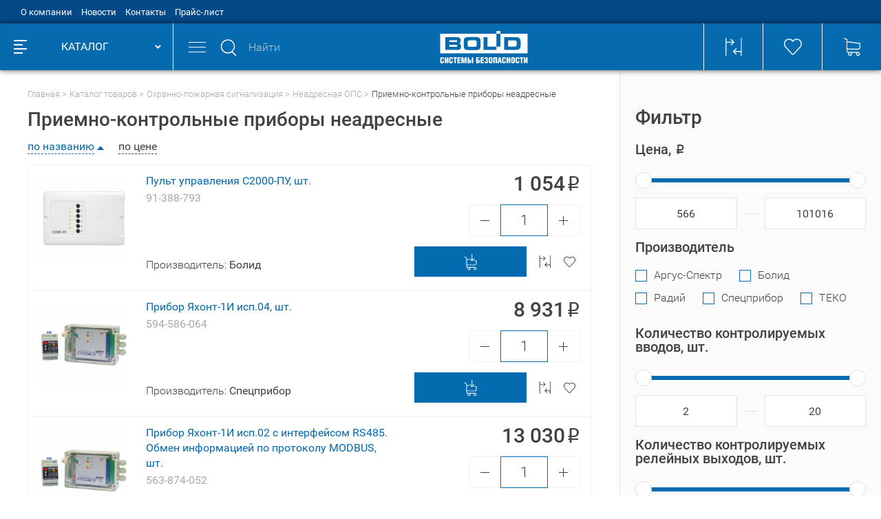

--- FILE ---
content_type: text/html; charset=utf-8
request_url: https://shop.bolid.ru/catalog/803660864/808048153/808048351/?sort=namedown
body_size: 31996
content:
<!DOCTYPE html>
<html lang="ru">
<head>
  <meta name="viewport" content="width=device-width, initial-scale=1.0, user-scalable=no" />
  <meta http-equiv="Content-Type" content="text/html; charset=utf-8" />
  <meta name="URL" content="https://shop.bolid.ru/catalog/803660864/808048153/808048351/?sort=namedown" />
  <meta http-equiv="content-language" content="ru" />
  <title>Приемно-контрольные приборы неадресные</title>
  <meta name="Keywords" content="Приемно-контрольные приборы неадресные" />
  <meta name="description" content="Приемно-контрольные приборы неадресные" />
  <link rel="stylesheet" type="text/css" href="/build/min/?f=build/build.css" />
  <link rel="canonical" href="https://shop.bolid.ru/catalog/803660864/808048153/808048351/" />
  <link rel="next" href="https://shop.bolid.ru/catalog/803660864/808048153/808048351/?curPos=12" />
  <link rel="icon" type="image/svg+xml" href="/favicon.svg" />
  <link rel="shortcut icon" type="image/svg+xml" href="/favicon.svg" />
  <link rel="icon" type="image/x-icon" href="/favicon.ico" />
  <link rel="shortcut icon" type="image/x-icon" href="/favicon.ico" />
  <link rel="apple-touch-icon-precomposed" sizes="144x144" href="/apple-touch-icon-144x144-precomposed.png" />
  <link rel="apple-touch-icon-precomposed" sizes="114x114" href="/apple-touch-icon-114x114-precomposed.png" />
  <link rel="apple-touch-icon-precomposed" sizes="72x72" href="/apple-touch-icon-72x72-precomposed.png" />
  <link rel="apple-touch-icon-precomposed" sizes="57x57" href="/apple-touch-icon-precomposed.png" />
  <link rel="apple-touch-icon" sizes="180x180" href="/apple-touch-icon.png" />
  <link rel="apple-touch-icon" sizes="152x152" href="/apple-touch-icon-152x152.png" />
  <script type="text/javascript" src="/build/min/?f=build/main.js"></script>
    <script src='https://www.google.com/recaptcha/api.js?onload=onloadCallback&render=explicit' async defer></script>
    <script type="text/javascript">
        var onloadCallback = function() {
            mysitekey = '6LfdXEQUAAAAANiTGOhp9lert9JiR2bUarFUzNyk'; 
            if ($('.g-recaptcha').is('#recaptcha1')){
                widget1 = grecaptcha.render('recaptcha1', {
                    'sitekey' : mysitekey
                });
            }
            if ($('.g-recaptcha').is('#recaptcha2')){
                widget2 = grecaptcha.render('recaptcha2', {
                    'sitekey' : mysitekey
                });
            }
        };
    </script>
  <!--    <script src="//code.jivosite.com/widget.js" jv-id="1GvDf78Adc" async></script>-->
    <script src="//code-ya.jivosite.com/widget/4s2qWrYro6" async></script>
</head>
<body>
<!--bld_noindex-->
<header>
  <div class="header">
    <div class="header__top"><div class="container"><ul class="header-top"><li class="header-top__item"><a class="header-top__link" href="/about/" title="О компании">О компании</a></li><li class="header-top__item"><a class="header-top__link" href="/news/" title="Новости">Новости</a></li><li class="header-top__item"><a class="header-top__link" href="/contacts/" title="Контакты">Контакты</a></li><li class="header-top__item"><a class="header-top__link" href="/price/" title="Прайс-лист">Прайс-лист</a></li></ul></div></div>    <div class="header__main">
      <div class="container container--no-padding">
        <div class="header-main">
          <div class="header-main__left">
            <a class="header-main__left-logo" href="/" title="Торговый дом Болид">
              <svg class="i-icon">
                <use xlink:href="#logo"></use>
              </svg>
            </a>
            <div class="header-main__left-catalog header-catalog-btn">
              <div class="header-catalog-btn__icon">
                <div class="header-catalog-btn__icon-line"></div>
                <div class="header-catalog-btn__icon-line"></div>
                <div class="header-catalog-btn__icon-line"></div>
                <div class="header-catalog-btn__icon-line"></div>
              </div>
              <div class="header-catalog-btn__text">КАТАЛОГ</div>
              <div class="header-catalog-btn__arrow"></div>
            </div>
          </div>
          <div class="header-main__center-wrap">
            <div class="header-main__center">
              <div class="header-main__center-items">
                <div class="header-main__mobile-menu">
                  <div class="header-main__mobile-menu-line"></div>
                  <div class="header-main__mobile-menu-line"></div>
                  <div class="header-main__mobile-menu-line"></div>
                </div>
                <div class="header-search header-main__search">
                  <form method="get" action="/search/" autocomplete="off">
                  <div class="header-search__input-wrap">
                    <div class="header-search__input-icon">
                      <svg class="i-icon">
                        <use xlink:href="#search"></use>
                      </svg>
                    </div>
                    <input class="header-search__input" type="text" placeholder="Найти" name="q" />
                    <button type="submit" class="header-search__input-submit" disabled="disabled">
                      <svg class="i-icon">
                        <use xlink:href="#search"></use>
                      </svg>
                    </button>
                    <div class="header-search__close"></div>
                  </div>
                  </form>
                  <div class="header-search__wrap b-tabs">
                    <div class="header-search__tabs-head_n b-tabs__head b-tabs__head--blue-border">
                      <div class="header-search__tab b-tabs__head-item active" data-tab-btn="search-items">Товары</div>
                      <div class="header-search__tab b-tabs__head-item" data-tab-btn="search-categories">Категории</div>
                    </div>
                    <div class="header-search__tabs-body b-tabs__body">
                      <div class="header-search__tab-body b-tabs__body-item active" data-tab-body="search-items"></div>
                      <div class="header-search__tab-body b-tabs__body-item" data-tab-body="search-categories"></div>
                    </div>
                  </div>
                </div>
                <a class="header-main__center-logo" href="/" title="Болид Интернет-магазин">
                  <svg class="i-icon">
                    <use xlink:href="#logo"></use>
                  </svg>
                </a>
                <div class="header-main__center-items-wrap mobile-menu">
                  <div class="mobile-menu__head">
                    Меню<div class="mobile-menu__head-close"></div>
                  </div>
                  <div class="header-main__center-item header-main__center-phone">
                    <a href="tel:74957757155" class="header-main__center-link" title="Интернет-магазин Болид">+7 (495) 775-71-55</a>
                  </div>
                  <div class="header-main__center-item header-main__center-feedback">
                    <a href="#modal-textback" class="header-main__center-link modal-popup" title="Напишите нам">
                      <svg class="i-icon header-main__center-feedback-icon header-main__center-item-icon">
                        <use xlink:href="#envelope"></use>
                      </svg>
                      <span class="header-main__center-link-text">Напишите нам</span>
                    </a>
                  </div>
                  <div class="header-main__center-item header-main__center-auth">
                    <div class="header-main__center-item">
                      <svg class="i-icon header-main__center-auth-icon header-main__center-item-icon">
                        <use xlink:href="#user"></use>
                      </svg>
                                            <a href="#modal-login" class="header-main__center-link modal-popup" title="Вход">Вход</a>
                       <span class="header-main__center-item-slash">/</span>
                      <a href="/registration/" class="header-main__center-link header-main__center-link--solid" title="Регистрация"> Регистрация</a>
                                          </div>
                  </div>
                  <ul class="mobile-menu__list"><li class="mobile-menu__list-item"><a class="mobile-menu__list-item-link" href="/about/" title="О компании">О компании</a></li><li class="mobile-menu__list-item"><a class="mobile-menu__list-item-link" href="/news/" title="Новости">Новости</a></li><li class="mobile-menu__list-item"><a class="mobile-menu__list-item-link" href="/contacts/" title="Контакты">Контакты</a></li><li class="mobile-menu__list-item"><a class="mobile-menu__list-item-link" href="/price/" title="Прайс-лист">Прайс-лист</a></li></ul>                </div>
              </div>
            </div>
            <div class="header-main__right header-function">
              <a href="/compare/" class="header-function__item" title="Сравнение выбранных товаров">
                <span class="header-function__item-content">
                  <svg class="i-icon header-function__icon">
                    <use xlink:href="#comparison"></use>
                  </svg>
                                  </span>
              </a>
              <a href="/favorites/" class="header-function__item" title="Избранные товары">
                <span class="header-function__item-content">
                  <svg class="i-icon header-function__icon">
                    <use xlink:href="#liked"></use>
                  </svg>
                                  </span>
              </a>
                            <a class="header-function__item header-function__item--big">
                <span class="header-function__item-content">
                  <span class="header-function__item-content">
                    <svg class="i-icon header-function__icon">
                      <use xlink:href="#cart"></use>
                    </svg>
                                      </span>
                  <span class="header-function__item-text">
                                        <span class="header-function__item-num">Ваша корзина пуста</span>
                  </span>
                </span>
              </a>
            </div>
          </div>
        </div>
      </div>
    </div>
  </div>
  <div class="header-fake"></div>
</header>

<main>
  <div class="l-page">
    <div class="l-page__left-menu">
      <div class="left-menu"><div class="left-menu__wrap"><ul class="left-menu__list"><li class="left-menu__item" data-catalog-menu-item><span class="left-menu__item-content"><a class="left-menu__item-link" href="/catalog/803660864/" title="Охранно-пожарная сигнализация"><svg xmlns="http://www.w3.org/2000/svg" xmlns:xlink="http://www.w3.org/1999/xlink" version="1.1" xml:space="preserve"
class="i-icon left-menu__item-icon " viewBox="0 0 34 42.7" style="enable-background:new 0 0 25.1 16;font-size: 37px;" >
  <style>
    <![CDATA[.svg-icon-securityalarm{fill:currentColor}]]>
  </style>
  <g>
    <path class="svg-icon-securityalarm" d="M33 6.5l-.8-.1C28.2 6 22 5.4 18.6 1c-.6-.6-1.2-1-1.8-1-1 0-1.6.9-1.7 1.1-3.4 4.4-9.5 5-13.5 5.4H.9c-.5.1-.9.5-.9 1v18.4c0 3.1 1.6 6 5.1 9.1 2.5 2.2 5.6 4.3 8.7 6.3.5.3 1 .7 1.5 1 .1.1.7.4 1.4.4.5 0 1-.1 1.4-.4h.1c.5-.3.9-.6 1.4-.9h.1c3.1-2 6.5-4.1 8.9-6.3 3.5-3.1 5.4-6 5.4-9.1V7.5c0-.5-.6-.9-1-1zM15.1 39.9l-.3-.2c-3-2-6.1-4-8.4-6.1-.3-.3-.5-.6-.8-.9C21.4 28.8 28 21.4 32 17.1v8.8c0 2.6-1.6 5-4.7 7.8-2.4 2.1-5.1 3.9-8.1 5.9l-.7.4c-.1.1-1.2.9-1.6.9-.3.1-1.8-1-1.8-1zM32 13.6C31 15 25.2 26.4 4.3 31.2 2.8 29.4 2 27.7 2 25.9v-4.1c15-.3 26-6.7 30-9.6v1.4zM16.9 1.8c.1 0 .1.2.3.3C21 7.2 28 7.9 32 8.3V10c-3 1.7-14 9.7-30 10V8.3c4-.4 10.8-1.1 14.6-6.1l.3-.4z">
    </path>
  </g>
</svg><span class="left-menu__item-text">Охранно-пожарная сигнализация</span></a></span><span class="left-menu__item-arrow" data-catalog-menu-forward></span><div class="left-menu__item-list-wrap" data-catalog-menu-body><ul class="left-menu__item-list"><li class="left-menu__item-list-item left-menu__item-list-item--head"><div class="left-menu__item-list-back back-btn"><span class="back-btn__arrow"></span><span class="back-btn__text" data-catalog-menu-back>Назад</span></div><div class="left-menu__item-list-title"><a class="left-menu__item-list-title-link" href="/catalog/803660864/">Охранно-пожарная сигнализация</a></div></li><li class="left-menu__item-list-item" data-catalog-menu-item><a href="/catalog/803660864/808049538/" class="left-menu__sub-title" title="Адресная проводная ОПС">Адресная проводная ОПС</a><div class="left-menu__sub-arrow" data-catalog-menu-forward></div><div class="left-menu__sub-list" data-catalog-menu-body><ul class="left-menu__sub-list-inner"><li class="left-menu__item-list-item left-menu__item-list-item--head"><div class="left-menu__item-list-back back-btn"><span class="back-btn__arrow"></span><span class="back-btn__text" data-catalog-menu-back>Назад</span></div><div class="left-menu__item-list-title"><a class="left-menu__item-list-title-link" href="/catalog/803660864/808049538/">Адресная проводная ОПС</a></div></li><li class="left-menu__sub-list-item"><a href="/catalog/803660864/808049538/854543235/" class="left-menu__sub-list-item-link" title="Аксессуары для адресных охранных извещателей">Аксессуары для адресных охранных извещателей</a></li><li class="left-menu__sub-list-item"><a href="/catalog/803660864/808049538/906069078/" class="left-menu__sub-list-item-link" title="Аксессуары для адресных пожарных извещателей">Аксессуары для адресных пожарных извещателей</a></li><li class="left-menu__sub-list-item"><a href="/catalog/803660864/808049538/845329411/" class="left-menu__sub-list-item-link" title="Блоки приемно-контрольные адресно-аналоговые">Блоки приемно-контрольные адресно-аналоговые</a></li><li class="left-menu__sub-list-item"><a href="/catalog/803660864/808049538/808050305/" class="left-menu__sub-list-item-link" title="Извещатели охранные адресные проводные">Извещатели охранные адресные проводные</a></li><li class="left-menu__sub-list-item"><a href="/catalog/803660864/808049538/808054719/" class="left-menu__sub-list-item-link" title="Извещатели пожарные адресные проводные">Извещатели пожарные адресные проводные</a></li><li class="left-menu__sub-list-item"><a href="/catalog/803660864/808049538/808050705/" class="left-menu__sub-list-item-link" title="Изоляторы адресной линии">Изоляторы адресной линии</a></li><li class="left-menu__sub-list-item"><a href="/catalog/803660864/808049538/808050449/" class="left-menu__sub-list-item-link" title="Оповещатели адресные проводные">Оповещатели адресные проводные</a></li><li class="left-menu__sub-list-item"><a href="/catalog/803660864/808049538/845329692/" class="left-menu__sub-list-item-link" title="Расширители адресные проводные">Расширители адресные проводные</a></li><li class="left-menu__sub-list-item"><a href="/catalog/803660864/808049538/808050645/" class="left-menu__sub-list-item-link" title="Релейные модули адресные проводные">Релейные модули адресные проводные</a></li></ul></div></li><li class="left-menu__item-list-item" data-catalog-menu-item><a href="/catalog/803660864/808050194/" class="left-menu__sub-title" title="Блоки индикации и клавиатуры">Блоки индикации и клавиатуры</a></li><li class="left-menu__item-list-item" data-catalog-menu-item><a href="/catalog/803660864/808050916/" class="left-menu__sub-title" title="Модули интеграции">Модули интеграции</a></li><li class="left-menu__item-list-item" data-catalog-menu-item><a href="/catalog/803660864/808048153/" class="left-menu__sub-title" title="Неадресная ОПС">Неадресная ОПС</a><div class="left-menu__sub-arrow" data-catalog-menu-forward></div><div class="left-menu__sub-list" data-catalog-menu-body><ul class="left-menu__sub-list-inner"><li class="left-menu__item-list-item left-menu__item-list-item--head"><div class="left-menu__item-list-back back-btn"><span class="back-btn__arrow"></span><span class="back-btn__text" data-catalog-menu-back>Назад</span></div><div class="left-menu__item-list-title"><a class="left-menu__item-list-title-link" href="/catalog/803660864/808048153/">Неадресная ОПС</a></div></li><li class="left-menu__sub-list-item"><a href="/catalog/803660864/808048153/806135946/" class="left-menu__sub-list-item-link" title="Аксессуары для охранных извещателей">Аксессуары для охранных извещателей</a></li><li class="left-menu__sub-list-item"><a href="/catalog/803660864/808048153/844063397/" class="left-menu__sub-list-item-link" title="Аксессуары для пожарных извещателей">Аксессуары для пожарных извещателей</a></li><li class="left-menu__sub-list-item"><a href="/catalog/803660864/808048153/874775066/" class="left-menu__sub-list-item-link" title="Аксессуары для приемно-контрольных приборов">Аксессуары для приемно-контрольных приборов</a></li><li class="left-menu__sub-list-item"><a href="/catalog/803660864/808048153/803660921/" class="left-menu__sub-list-item-link" title="Извещатели охранные неадресные">Извещатели охранные неадресные</a></li><li class="left-menu__sub-list-item"><a href="/catalog/803660864/808048153/808053422/" class="left-menu__sub-list-item-link" title="Извещатели пожарные неадресные">Извещатели пожарные неадресные</a></li><li class="left-menu__sub-list-item"><a href="/catalog/803660864/808048153/808048570/" class="left-menu__sub-list-item-link" title="Оповещатели неадресные">Оповещатели неадресные</a></li><li class="left-menu__sub-list-item"><a href="/catalog/803660864/808048153/808048351/" class="left-menu__sub-list-item-link" title="Приемно-контрольные приборы неадресные">Приемно-контрольные приборы неадресные</a></li></ul></div></li><li class="left-menu__item-list-item" data-catalog-menu-item><a href="/catalog/803660864/808049990/" class="left-menu__sub-title" title="Преобразователи интерфейса">Преобразователи интерфейса</a></li><li class="left-menu__item-list-item" data-catalog-menu-item><a href="/catalog/803660864/808050826/" class="left-menu__sub-title" title="Приборы передачи извещений">Приборы передачи извещений</a></li><li class="left-menu__item-list-item" data-catalog-menu-item><a href="/catalog/803660864/847479212/" class="left-menu__sub-title" title="Программное обеспечение ОПС">Программное обеспечение ОПС</a></li><li class="left-menu__item-list-item" data-catalog-menu-item><a href="/catalog/803660864/808051219/" class="left-menu__sub-title" title="Радиоканальное оборудование">Радиоканальное оборудование</a><div class="left-menu__sub-arrow" data-catalog-menu-forward></div><div class="left-menu__sub-list" data-catalog-menu-body><ul class="left-menu__sub-list-inner"><li class="left-menu__item-list-item left-menu__item-list-item--head"><div class="left-menu__item-list-back back-btn"><span class="back-btn__arrow"></span><span class="back-btn__text" data-catalog-menu-back>Назад</span></div><div class="left-menu__item-list-title"><a class="left-menu__item-list-title-link" href="/catalog/803660864/808051219/">Радиоканальное оборудование</a></div></li><li class="left-menu__sub-list-item"><a href="/catalog/803660864/808051219/847509970/" class="left-menu__sub-list-item-link" title="Аксессуары для радиоканальных систем">Аксессуары для радиоканальных систем</a></li><li class="left-menu__sub-list-item"><a href="/catalog/803660864/808051219/847512743/" class="left-menu__sub-list-item-link" title="Готовые комплекты">Готовые комплекты</a></li><li class="left-menu__sub-list-item"><a href="/catalog/803660864/808051219/808052477/" class="left-menu__sub-list-item-link" title="Извещатели охранные радиоканальные">Извещатели охранные радиоканальные</a></li><li class="left-menu__sub-list-item"><a href="/catalog/803660864/808051219/808054990/" class="left-menu__sub-list-item-link" title="Извещатели пожарные радиоканальные">Извещатели пожарные радиоканальные</a></li><li class="left-menu__sub-list-item"><a href="/catalog/803660864/808051219/808052595/" class="left-menu__sub-list-item-link" title="Оповещатели радиоканальные">Оповещатели радиоканальные</a></li><li class="left-menu__sub-list-item"><a href="/catalog/803660864/808051219/808051434/" class="left-menu__sub-list-item-link" title="Расширители радиоканальные">Расширители радиоканальные</a></li><li class="left-menu__sub-list-item"><a href="/catalog/803660864/808051219/808051959/" class="left-menu__sub-list-item-link" title="Релейные модули радиоканальные">Релейные модули радиоканальные</a></li><li class="left-menu__sub-list-item"><a href="/catalog/803660864/808051219/847510083/" class="left-menu__sub-list-item-link" title="Ретрансляторы радиоканальные">Ретрансляторы радиоканальные</a></li></ul></div></li><li class="left-menu__item-list-item" data-catalog-menu-item><a href="/catalog/803660864/1279164182/" class="left-menu__sub-title" title="Серверы с установленным программным обеспечением">Серверы с установленным программным обеспечением</a></li><li class="left-menu__item-list-item" data-catalog-menu-item><a href="/catalog/803660864/845328977/" class="left-menu__sub-title" title="Сетевые контроллеры">Сетевые контроллеры</a></li></ul></div></li><li class="left-menu__item" data-catalog-menu-item><span class="left-menu__item-content"><a class="left-menu__item-link" href="/catalog/804029919/" title="Пожаротушение"><svg xmlns="http://www.w3.org/2000/svg" xmlns:xlink="http://www.w3.org/1999/xlink" version="1.1" xml:space="preserve"
class="i-icon left-menu__item-icon " viewBox="0 0 34.8 41.8" style="enable-background:new 0 0 25.1 16;font-size: 35px;" >
  <style>
    <![CDATA[.svg-icon-firefighting{fill:currentColor}]]>
  </style>
  <g>
    <path class="svg-icon-firefighting" d="M23.8 29.9H11.1v-2h5.3v-2l-5.3-5.5v-8.9l-.7-.2c-3.9-1-6.6-4.5-6.6-8.5V2H0V0h34.8v2H31v.9c0 4-2.7 7.5-6.6 8.5l-.7.2v8.9L18.3 26v2h5.4v1.9zM13.1 19.6l4.4 4.4 4.4-4.4V10l2.2-.6C26.9 8.6 29 6 29 2.9V2H5.8v.9c0 3.1 2.1 5.8 5.1 6.5l2.2.6v9.6z">
    </path>
    <path class="svg-icon-firefighting" d="M7.3 35c-.8 0-1.5-.7-1.5-1.5S6.5 32 7.3 32s1.5.7 1.5 1.5S8.1 35 7.3 35z">
    </path>
    <path class="svg-icon-firefighting" d="M2.5 37c-.8 0-1.5-.7-1.5-1.5S1.7 34 2.5 34s1.5.7 1.5 1.5S3.3 37 2.5 37z">
    </path>
    <path class="svg-icon-firefighting" d="M12 38.3c-.8 0-1.5-.7-1.5-1.5s.7-1.5 1.5-1.5 1.5.7 1.5 1.5-.7 1.5-1.5 1.5z">
    </path>
    <path class="svg-icon-firefighting" d="M17.4 41.8c-.8 0-1.5-.7-1.5-1.5s.7-1.5 1.5-1.5 1.5.7 1.5 1.5c-.1.9-.7 1.5-1.5 1.5z">
    </path>
    <path class="svg-icon-firefighting" d="M27.2 35c-.8 0-1.5-.7-1.5-1.5s.7-1.5 1.5-1.5 1.5.7 1.5 1.5c-.1.8-.7 1.5-1.5 1.5z">
    </path>
    <path class="svg-icon-firefighting" d="M32 37c-.8 0-1.5-.7-1.5-1.5S31.2 34 32 34s1.5.7 1.5 1.5S32.8 37 32 37z">
    </path>
    <path class="svg-icon-firefighting" d="M23.2 38.3c-.8 0-1.5-.7-1.5-1.5s.7-1.5 1.5-1.5 1.5.7 1.5 1.5-.6 1.5-1.5 1.5z">
    </path>
    <path class="svg-icon-firefighting" d="M17.4 35.9c-.8 0-1.5-.7-1.5-1.5s.7-1.5 1.5-1.5 1.5.7 1.5 1.5c0 .9-.7 1.5-1.5 1.5z">
    </path>
  </g>
</svg><span class="left-menu__item-text">Пожаротушение</span></a></span><span class="left-menu__item-arrow" data-catalog-menu-forward></span><div class="left-menu__item-list-wrap" data-catalog-menu-body><ul class="left-menu__item-list"><li class="left-menu__item-list-item left-menu__item-list-item--head"><div class="left-menu__item-list-back back-btn"><span class="back-btn__arrow"></span><span class="back-btn__text" data-catalog-menu-back>Назад</span></div><div class="left-menu__item-list-title"><a class="left-menu__item-list-title-link" href="/catalog/804029919/">Пожаротушение</a></div></li><li class="left-menu__item-list-item" data-catalog-menu-item><a href="/catalog/804029919/867614087/" class="left-menu__sub-title" title="Блоки индикации для пожаротушения">Блоки индикации для пожаротушения</a></li><li class="left-menu__item-list-item" data-catalog-menu-item><a href="/catalog/804029919/806546163/" class="left-menu__sub-title" title="Водяное и пенное пожаротушение">Водяное и пенное пожаротушение</a><div class="left-menu__sub-arrow" data-catalog-menu-forward></div><div class="left-menu__sub-list" data-catalog-menu-body><ul class="left-menu__sub-list-inner"><li class="left-menu__item-list-item left-menu__item-list-item--head"><div class="left-menu__item-list-back back-btn"><span class="back-btn__arrow"></span><span class="back-btn__text" data-catalog-menu-back>Назад</span></div><div class="left-menu__item-list-title"><a class="left-menu__item-list-title-link" href="/catalog/804029919/806546163/">Водяное и пенное пожаротушение</a></div></li><li class="left-menu__sub-list-item"><a href="/catalog/804029919/806546163/881367326/" class="left-menu__sub-list-item-link" title="Рукава и стволы пожарные">Рукава и стволы пожарные</a></li></ul></div></li><li class="left-menu__item-list-item" data-catalog-menu-item><a href="/catalog/804029919/840223778/" class="left-menu__sub-title" title="Пожаротушение тонкораспыленной водой">Пожаротушение тонкораспыленной водой</a></li><li class="left-menu__item-list-item" data-catalog-menu-item><a href="/catalog/804029919/806546109/" class="left-menu__sub-title" title="Порошковое пожаротушение">Порошковое пожаротушение</a><div class="left-menu__sub-arrow" data-catalog-menu-forward></div><div class="left-menu__sub-list" data-catalog-menu-body><ul class="left-menu__sub-list-inner"><li class="left-menu__item-list-item left-menu__item-list-item--head"><div class="left-menu__item-list-back back-btn"><span class="back-btn__arrow"></span><span class="back-btn__text" data-catalog-menu-back>Назад</span></div><div class="left-menu__item-list-title"><a class="left-menu__item-list-title-link" href="/catalog/804029919/806546109/">Порошковое пожаротушение</a></div></li><li class="left-menu__sub-list-item"><a href="/catalog/804029919/806546109/844262219/" class="left-menu__sub-list-item-link" title="Аксессуары для порошковых модулей">Аксессуары для порошковых модулей</a></li><li class="left-menu__sub-list-item"><a href="/catalog/804029919/806546109/910217935/" class="left-menu__sub-list-item-link" title="Порошковые модули">Порошковые модули</a></li></ul></div></li><li class="left-menu__item-list-item" data-catalog-menu-item><a href="/catalog/804029919/806545747/" class="left-menu__sub-title" title="Приборы управления">Приборы управления</a></li><li class="left-menu__item-list-item" data-catalog-menu-item><a href="/catalog/804029919/867921782/" class="left-menu__sub-title" title="Сетевые контроллеры для пожаротушения">Сетевые контроллеры для пожаротушения</a></li><li class="left-menu__item-list-item" data-catalog-menu-item><a href="/catalog/804029919/867615785/" class="left-menu__sub-title" title="Шкафы ввода резерва">Шкафы ввода резерва</a></li><li class="left-menu__item-list-item" data-catalog-menu-item><a href="/catalog/804029919/806618304/" class="left-menu__sub-title" title="Шкафы контрольно-пусковые">Шкафы контрольно-пусковые</a></li></ul></div></li><li class="left-menu__item" data-catalog-menu-item><span class="left-menu__item-content"><a class="left-menu__item-link" href="/catalog/804029612/" title="Оповещение и трансляция"><svg xmlns="http://www.w3.org/2000/svg" xmlns:xlink="http://www.w3.org/1999/xlink" version="1.1" xml:space="preserve"
class="i-icon left-menu__item-icon " viewBox="0 0 23.2 42.7" style="enable-background:new 0 0 25.1 16;font-size: 40px;" >
  <style>
    <![CDATA[.svg-icon-notification{fill:currentColor}]]>
  </style>
  <g>
    <path class="svg-icon-notification" d="M22.4 42.7h-.1c-.3 0-.5-.2-.6-.5L20 37.9H3.4l-1.6 4.3c-.2.5-.7.6-1 .5-.4-.1-.7-.5-.5-1.1L6 26.2c0-.1.1-.2.1-.3l4.2-11.1c-.8-.6-1.3-1.4-1.3-2.3 0-1.5 1.2-2.7 2.7-2.7a2.732 2.732 0 0 1 2.7 2.7c0 .9-.5 1.8-1.3 2.3L17.3 26s.1.2.1.3l5.8 15.4c.1.3.1.6-.1.8-.2.1-.5.2-.7.2zM4 36.2h12.2L5.3 32.7 4 36.2zm6-3.7l9.1 3-1.1-3h-8zm-4-1.6h9.1l-7.8-3.4L6 30.9zm4.7-3.8l6.3 2.8-1-2.8h-5.3zM8 25.5h6l-4.7-3.4L8 25.5zm3.6-3.8l3.2 2.3-.9-2.3h-2.3zm-5.7.1c-.2 0-.4-.1-.5-.2C2 19.4 0 15.7 0 11.7 0 5.3 5.2 0 11.7 0c6.4 0 11.7 5.3 11.7 11.7 0 4-2 7.7-5.4 9.9-.5.3-1.1.1-1.4-.3-.2-.4-.2-1 .3-1.3 2.8-1.8 4.5-4.9 4.5-8.3 0-2.9-1.3-5.7-3.5-7.5-2.2-1.9-5.1-2.7-8-2.2-3.8.7-7 3.8-7.8 7.7-.8 4 .8 8.1 4.3 10.3.3.2.5.5.5.8 0 .3-.2.7-.5.8-.2.1-.4.2-.5.2zm4.1-1.7h3.3l-1.6-4.4-1.7 4.4zm1.7-8.7c-.6 0-1 .4-1 1s.5 1 1 1 1-.5 1-1c0-.3-.1-.6-.3-.8-.2-.1-.4-.2-.7-.2z">
    </path>
  </g>
</svg><span class="left-menu__item-text">Оповещение и трансляция</span></a></span><span class="left-menu__item-arrow" data-catalog-menu-forward></span><div class="left-menu__item-list-wrap" data-catalog-menu-body><ul class="left-menu__item-list"><li class="left-menu__item-list-item left-menu__item-list-item--head"><div class="left-menu__item-list-back back-btn"><span class="back-btn__arrow"></span><span class="back-btn__text" data-catalog-menu-back>Назад</span></div><div class="left-menu__item-list-title"><a class="left-menu__item-list-title-link" href="/catalog/804029612/">Оповещение и трансляция</a></div></li><li class="left-menu__item-list-item" data-catalog-menu-item><a href="/catalog/804029612/867618026/" class="left-menu__sub-title" title="Аксессуары для оповещения">Аксессуары для оповещения</a></li><li class="left-menu__item-list-item" data-catalog-menu-item><a href="/catalog/804029612/840226781/" class="left-menu__sub-title" title="Блоки питания">Блоки питания</a></li><li class="left-menu__item-list-item" data-catalog-menu-item><a href="/catalog/804029612/840227034/" class="left-menu__sub-title" title="Громкоговорители">Громкоговорители</a></li><li class="left-menu__item-list-item" data-catalog-menu-item><a href="/catalog/804029612/839480904/" class="left-menu__sub-title" title="Звуковые оповещатели проводные">Звуковые оповещатели проводные</a></li><li class="left-menu__item-list-item" data-catalog-menu-item><a href="/catalog/804029612/840227416/" class="left-menu__sub-title" title="Микрофоны">Микрофоны</a></li><li class="left-menu__item-list-item" data-catalog-menu-item><a href="/catalog/804029612/840227831/" class="left-menu__sub-title" title="Приборы управления оповещением">Приборы управления оповещением</a></li><li class="left-menu__item-list-item" data-catalog-menu-item><a href="/catalog/804029612/840228136/" class="left-menu__sub-title" title="Речевые оповещатели">Речевые оповещатели</a></li><li class="left-menu__item-list-item" data-catalog-menu-item><a href="/catalog/804029612/891858368/" class="left-menu__sub-title" title="Свето-звуковые оповещатели">Свето-звуковые оповещатели</a></li><li class="left-menu__item-list-item" data-catalog-menu-item><a href="/catalog/804029612/867403180/" class="left-menu__sub-title" title="Световые оповещатели проводные">Световые оповещатели проводные</a></li><li class="left-menu__item-list-item" data-catalog-menu-item><a href="/catalog/804029612/840228439/" class="left-menu__sub-title" title="Стойки">Стойки</a></li><li class="left-menu__item-list-item" data-catalog-menu-item><a href="/catalog/804029612/840228708/" class="left-menu__sub-title" title="Усилители">Усилители</a></li></ul></div></li><li class="left-menu__item" data-catalog-menu-item><span class="left-menu__item-content"><a class="left-menu__item-link" href="/catalog/808057825/" title="Противодымная вентиляция"><svg xmlns="http://www.w3.org/2000/svg" xmlns:xlink="http://www.w3.org/1999/xlink" version="1.1" xml:space="preserve"
class="i-icon left-menu__item-icon " viewBox="0 0 16.1 16" style="enable-background:new 0 0 25.1 16;font-size: 36px;" >
  <style>
    <![CDATA[.svg-icon-ventilation{fill:currentColor}]]>
  </style>
  <g>
    <path class="svg-icon-ventilation" d="M15.5 5.3c-.3-.6-.8-.9-1.5-.9-.6 0-1.1.3-1.3.8l-.4.9c0 .1-.2.3-.5.5l-1.5.4c-.2-.3-.4-.6-.6-.8l1.6-2.3c.4-.6.5-1.3.3-2C11.2 1 10.4.4 9.4.2c-1.2-.3-3-.3-4.1.4-.5.2-.9.7-.9 1.3 0 .6.3 1.1.8 1.4l.9.4c.1 0 .3.2.5.5L7 5.8c-.4.1-.6.4-.8.6L3.9 4.9c-.6-.4-1.3-.5-2-.3C1 5 .4 5.8.2 6.8c-.3 1.2-.3 3 .4 4.1.3.6.8.9 1.5.9.6 0 1.1-.3 1.3-.8l.4-1c.1-.2.2-.4.5-.5l1.5-.4c.2.3.4.6.6.8l-1.5 2.3c-.4.6-.5 1.3-.3 2 .4.8 1.2 1.4 2.2 1.7.5.1 1 .1 1.6.1.9 0 1.8-.2 2.5-.6.6-.3.9-.8.9-1.5 0-.6-.3-1.1-.8-1.3l-.9-.4c-.1 0-.3-.2-.5-.5l-.4-1.5c.3-.2.6-.4.8-.6l2.3 1.6c.6.4 1.3.5 2 .3.8-.3 1.5-1.1 1.7-2.1.1-1.1.2-2.9-.5-4.1zm-.2 3.9c-.2.8-.7 1.4-1.3 1.6-.5.2-.9.1-1.4-.2l-2.8-2-.2.4c-.2.2-.5.6-.9.7l-.4.1L9 12c.1.4.4.8.8 1l.9.4c.4.2.4.5.4.7 0 .3-.2.7-.5.8-1 .5-2.6.5-3.6.3-.8-.2-1.4-.7-1.6-1.3-.2-.5-.1-.9.2-1.4l1.8-2.8-.3-.2c-.3-.2-.7-.5-.8-.9l-.1-.4-2.1.6c-.5.2-.8.5-1 1l-.4.9c-.2.4-.5.4-.7.4-.3 0-.7-.2-.9-.5C.6 9.6.6 8 .9 7c.1-.8.6-1.4 1.2-1.7.5-.2.9-.1 1.4.2l2.8 1.8.2-.3c.2-.2.5-.6 1-.7l.4-.1-.7-2.1c-.1-.4-.4-.8-.8-1l-.9-.4c-.3-.1-.4-.4-.4-.7 0-.3.2-.6.5-.7C6.5.7 8.1.7 9.1 1c.9 0 1.5.5 1.7 1.1.2.5.2 1-.1 1.4l-2 2.8.3.2c.2.2.6.5.7 1l.1.4 2.2-.7c.4-.1.8-.4 1-.8l.4-.9c.2-.4.5-.4.7-.4.3 0 .7.2.8.5.6 1.1.5 2.9.4 3.6z">
	</path>
  </g>
</svg><span class="left-menu__item-text">Противодымная вентиляция</span></a></span><span class="left-menu__item-arrow" data-catalog-menu-forward></span><div class="left-menu__item-list-wrap" data-catalog-menu-body><ul class="left-menu__item-list"><li class="left-menu__item-list-item left-menu__item-list-item--head"><div class="left-menu__item-list-back back-btn"><span class="back-btn__arrow"></span><span class="back-btn__text" data-catalog-menu-back>Назад</span></div><div class="left-menu__item-list-title"><a class="left-menu__item-list-title-link" href="/catalog/808057825/">Противодымная вентиляция</a></div></li><li class="left-menu__item-list-item" data-catalog-menu-item><a href="/catalog/808057825/867925203/" class="left-menu__sub-title" title="Блоки индикации и клавиатуры для ПВ">Блоки индикации и клавиатуры для ПВ</a></li><li class="left-menu__item-list-item" data-catalog-menu-item><a href="/catalog/808057825/862880976/" class="left-menu__sub-title" title="Блоки приемно-контрольные">Блоки приемно-контрольные</a></li><li class="left-menu__item-list-item" data-catalog-menu-item><a href="/catalog/808057825/808057902/" class="left-menu__sub-title" title="Блоки сигнально-пусковые">Блоки сигнально-пусковые</a></li><li class="left-menu__item-list-item" data-catalog-menu-item><a href="/catalog/808057825/867921410/" class="left-menu__sub-title" title="Сетевые контроллеры для ПВ">Сетевые контроллеры для ПВ</a></li></ul></div></li><li class="left-menu__item" data-catalog-menu-item><span class="left-menu__item-content"><a class="left-menu__item-link" href="/catalog/804028889/" title="Контроль и управление доступом"><svg xmlns="http://www.w3.org/2000/svg" xmlns:xlink="http://www.w3.org/1999/xlink" version="1.1" xml:space="preserve"
class="i-icon left-menu__item-icon " viewBox="0 0 17.4 23.8" style="enable-background:new 0 0 25.1 16;font-size: 34px;" >
  <style>
    <![CDATA[.svg-icon-management{fill:currentColor}]]>
  </style>
  <g>
    <path class="svg-icon-management" d="M14.6 23.8H2.8C1.2 23.8 0 22.5 0 21V10.6C0 9 1.2 7.8 2.8 7.8h11.9c1.5 0 2.8 1.2 2.8 2.8V21c-.1 1.5-1.3 2.8-2.9 2.8zM2.8 9c-.9 0-1.6.7-1.6 1.6V21c0 .9.7 1.6 1.6 1.6h11.9c.9 0 1.6-.7 1.6-1.6V10.6c0-.9-.7-1.6-1.6-1.6H2.8z">
    </path>
    <path class="svg-icon-management" d="M14.8 9H2.6V6.1C2.6 2.7 5.3 0 8.7 0s6.1 2.7 6.1 6.1V9zm-11-1.2h9.8V6.1c0-2.7-2.2-4.9-4.9-4.9S3.8 3.4 3.8 6.1v1.7z">
    </path>
    <path class="svg-icon-management" d="M10.3 16.2c.7-.5 1-1.2 1-2s-.4-1.6-1-2.1-1.5-.7-2.3-.5c-1 .2-1.7 1-1.9 1.9-.2 1 .1 2 .9 2.7l-.7 2.5s0-.1 0 0c0 .6.5 1 1.1 1h2.4c.5 0 1-.2 1.2-.7.1-.1.1-.2.1-.4l-.8-2.4zm-2.2 0c.1-.2 0-.4-.2-.5-.3-.3-.7-.6-.8-1-.2-.6 0-1.2.4-1.6.4-.4 1-.6 1.6-.4.5.1.9.5 1 1 .2.7 0 1.5-.7 1.9-.2.1-.3.4-.2.6l.7 2.6s0-.1-.1-.1H7.4s0 .1-.1.1l.8-2.6z">
    </path>
  </g>
</svg><span class="left-menu__item-text">Контроль и управление доступом</span></a></span><span class="left-menu__item-arrow" data-catalog-menu-forward></span><div class="left-menu__item-list-wrap" data-catalog-menu-body><ul class="left-menu__item-list"><li class="left-menu__item-list-item left-menu__item-list-item--head"><div class="left-menu__item-list-back back-btn"><span class="back-btn__arrow"></span><span class="back-btn__text" data-catalog-menu-back>Назад</span></div><div class="left-menu__item-list-title"><a class="left-menu__item-list-title-link" href="/catalog/804028889/">Контроль и управление доступом</a></div></li><li class="left-menu__item-list-item" data-catalog-menu-item><a href="/catalog/804028889/867924767/" class="left-menu__sub-title" title="Блоки индикации и клавиатуры для СКУД">Блоки индикации и клавиатуры для СКУД</a></li><li class="left-menu__item-list-item" data-catalog-menu-item><a href="/catalog/804028889/806000390/" class="left-menu__sub-title" title="Доводчики">Доводчики</a></li><li class="left-menu__item-list-item" data-catalog-menu-item><a href="/catalog/804028889/805990708/" class="left-menu__sub-title" title="Замки и защелки">Замки и защелки</a><div class="left-menu__sub-arrow" data-catalog-menu-forward></div><div class="left-menu__sub-list" data-catalog-menu-body><ul class="left-menu__sub-list-inner"><li class="left-menu__item-list-item left-menu__item-list-item--head"><div class="left-menu__item-list-back back-btn"><span class="back-btn__arrow"></span><span class="back-btn__text" data-catalog-menu-back>Назад</span></div><div class="left-menu__item-list-title"><a class="left-menu__item-list-title-link" href="/catalog/804028889/805990708/">Замки и защелки</a></div></li><li class="left-menu__sub-list-item"><a href="/catalog/804028889/805990708/840224829/" class="left-menu__sub-list-item-link" title="Электромагнитные замки">Электромагнитные замки</a><div class="left-menu__sub-arrow" data-catalog-menu-forward></div><ul class="left-menu__sub-list" data-catalog-menu-body><li class="left-menu__item-list-item left-menu__item-list-item--head"><div class="left-menu__item-list-back back-btn"><span class="back-btn__arrow"></span><span class="back-btn__text" data-catalog-menu-back>Назад</span></div><div class="left-menu__item-list-title"><a class="left-menu__item-list-title-link" href="/catalog/804028889/805990708/840224829/">Электромагнитные замки</a></div></li><li class="left-menu__sub-list-item"><a href="/catalog/804028889/805990708/840224829/844269689/" class="left-menu__sub-list-item-link" title="Аксессуары для электромагнитных замков">Аксессуары для электромагнитных замков</a></li></ul></li><li class="left-menu__sub-list-item"><a href="/catalog/804028889/805990708/840224900/" class="left-menu__sub-list-item-link" title="Электромеханические замки">Электромеханические замки</a></li></ul></div></li><li class="left-menu__item-list-item" data-catalog-menu-item><a href="/catalog/804028889/805987882/" class="left-menu__sub-title" title="Идентификаторы">Идентификаторы</a></li><li class="left-menu__item-list-item" data-catalog-menu-item><a href="/catalog/804028889/806000633/" class="left-menu__sub-title" title="Калитки">Калитки</a></li><li class="left-menu__item-list-item" data-catalog-menu-item><a href="/catalog/804028889/805990294/" class="left-menu__sub-title" title="Картоприемники">Картоприемники</a></li><li class="left-menu__item-list-item" data-catalog-menu-item><a href="/catalog/804028889/805990172/" class="left-menu__sub-title" title="Контроллеры">Контроллеры</a></li><li class="left-menu__item-list-item" data-catalog-menu-item><a href="/catalog/804028889/821432284/" class="left-menu__sub-title" title="Ограждения">Ограждения</a></li><li class="left-menu__item-list-item" data-catalog-menu-item><a href="/catalog/804028889/867904064/" class="left-menu__sub-title" title="Преобразователи интерфейса для СКУД">Преобразователи интерфейса для СКУД</a></li><li class="left-menu__item-list-item" data-catalog-menu-item><a href="/catalog/804028889/852832185/" class="left-menu__sub-title" title="Програмное обеспечение СКУД">Програмное обеспечение СКУД</a><div class="left-menu__sub-arrow" data-catalog-menu-forward></div><div class="left-menu__sub-list" data-catalog-menu-body><ul class="left-menu__sub-list-inner"><li class="left-menu__item-list-item left-menu__item-list-item--head"><div class="left-menu__item-list-back back-btn"><span class="back-btn__arrow"></span><span class="back-btn__text" data-catalog-menu-back>Назад</span></div><div class="left-menu__item-list-title"><a class="left-menu__item-list-title-link" href="/catalog/804028889/852832185/">Програмное обеспечение СКУД</a></div></li><li class="left-menu__sub-list-item"><a href="/catalog/804028889/852832185/870837846/" class="left-menu__sub-list-item-link" title="Аксессуары для СКУД">Аксессуары для СКУД</a></li></ul></div></li><li class="left-menu__item-list-item" data-catalog-menu-item><a href="/catalog/804028889/867922229/" class="left-menu__sub-title" title="Сетевые контроллеры для СКУД">Сетевые контроллеры для СКУД</a></li><li class="left-menu__item-list-item" data-catalog-menu-item><a href="/catalog/804028889/805988274/" class="left-menu__sub-title" title="Считыватели">Считыватели</a><div class="left-menu__sub-arrow" data-catalog-menu-forward></div><div class="left-menu__sub-list" data-catalog-menu-body><ul class="left-menu__sub-list-inner"><li class="left-menu__item-list-item left-menu__item-list-item--head"><div class="left-menu__item-list-back back-btn"><span class="back-btn__arrow"></span><span class="back-btn__text" data-catalog-menu-back>Назад</span></div><div class="left-menu__item-list-title"><a class="left-menu__item-list-title-link" href="/catalog/804028889/805988274/">Считыватели</a></div></li><li class="left-menu__sub-list-item"><a href="/catalog/804028889/805988274/866917916/" class="left-menu__sub-list-item-link" title="Аксессуары для считывателей">Аксессуары для считывателей</a></li></ul></div></li><li class="left-menu__item-list-item" data-catalog-menu-item><a href="/catalog/804028889/806000435/" class="left-menu__sub-title" title="Турникеты">Турникеты</a><div class="left-menu__sub-arrow" data-catalog-menu-forward></div><div class="left-menu__sub-list" data-catalog-menu-body><ul class="left-menu__sub-list-inner"><li class="left-menu__item-list-item left-menu__item-list-item--head"><div class="left-menu__item-list-back back-btn"><span class="back-btn__arrow"></span><span class="back-btn__text" data-catalog-menu-back>Назад</span></div><div class="left-menu__item-list-title"><a class="left-menu__item-list-title-link" href="/catalog/804028889/806000435/">Турникеты</a></div></li><li class="left-menu__sub-list-item"><a href="/catalog/804028889/806000435/844272528/" class="left-menu__sub-list-item-link" title="Аксессуары для турникетов">Аксессуары для турникетов</a></li></ul></div></li><li class="left-menu__item-list-item" data-catalog-menu-item><a href="/catalog/804028889/806000814/" class="left-menu__sub-title" title="Электронные проходные">Электронные проходные</a></li></ul></div></li><li class="left-menu__item" data-catalog-menu-item><span class="left-menu__item-content"><a class="left-menu__item-link" href="/catalog/804029434/" title="Видеонаблюдение"><svg xmlns="http://www.w3.org/2000/svg" xmlns:xlink="http://www.w3.org/1999/xlink" version="1.1" xml:space="preserve"
class="i-icon left-menu__item-icon " viewBox="0 0 37.6 30.4" style="enable-background:new 0 0 25.1 16;font-size: 29px;" >
  <style>
    <![CDATA[.svg-icon-CCTV{fill:currentColor}]]>
  </style>
  <g>
    <path class="svg-icon-CCTV" d="M37.5 7.1c-.1-.2-.2-.3-.4-.4L3.6 0c-.3-.1-.6.2-.7.5L1.2 9.2c-.1.3.1.6.4.7l3.4.6c.1 0 .1.1.2.1 0 .1.1.1 0 .2l-.8 4.1c0 .2 0 .3.1.4.1.1.2.2.4.2l6.8.8L9 22.5H3v-2.7c0-.5-1-1-1.5-1s-1.5.4-1.5 1v9.5c0 .5 1 1 1.5 1s1.5-.4 1.5-1v-3.9h6.7c.4 0 .8-.3.9-.7l3-7.6 17.1 3.4c.1 0 .3 0 .4-.1.1-.1.2-.2.3-.4l.4-2h.3c2.4 0 3.6-1.5 3.9-2.9.3-1.5-.2-3.1-1.2-4l2.7-3.9c.1.3.1.1 0-.1zm-7.2 8.8l-.5 2.4c0 .1-.1.1-.1.2-.1 0-.1.1-.2 0L6.8 14c-.1 0-.1-.1-.2-.1 0-.1-.1-.1 0-.2l.5-2.4c0-.1.1-.2.2-.2l22.6 4.5c.1 0 .1.1.2.1.2.1.2.1.2.2zm4.1-7.3l-3.5 5c-.1.1-.2.1-.3.1l-27-5.5c-.1 0-.2-.2-.2-.3l1.1-5.5c0-.1.1-.2.2-.2l29.4 5.9c.1 0 .2.1.2.2.2.1.2.2.1.3zm-1.9 6.2l1.1-1.7c.4.4.6 1.1.4 1.9-.2 1-1.1 1.3-1.9 1.3l.4-1.5z">
    </path>
  </g>
</svg><span class="left-menu__item-text">Видеонаблюдение</span></a></span><span class="left-menu__item-arrow" data-catalog-menu-forward></span><div class="left-menu__item-list-wrap" data-catalog-menu-body><ul class="left-menu__item-list"><li class="left-menu__item-list-item left-menu__item-list-item--head"><div class="left-menu__item-list-back back-btn"><span class="back-btn__arrow"></span><span class="back-btn__text" data-catalog-menu-back>Назад</span></div><div class="left-menu__item-list-title"><a class="left-menu__item-list-title-link" href="/catalog/804029434/">Видеонаблюдение</a></div></li><li class="left-menu__item-list-item" data-catalog-menu-item><a href="/catalog/804029434/839478239/" class="left-menu__sub-title" title="Аксессуары">Аксессуары</a><div class="left-menu__sub-arrow" data-catalog-menu-forward></div><div class="left-menu__sub-list" data-catalog-menu-body><ul class="left-menu__sub-list-inner"><li class="left-menu__item-list-item left-menu__item-list-item--head"><div class="left-menu__item-list-back back-btn"><span class="back-btn__arrow"></span><span class="back-btn__text" data-catalog-menu-back>Назад</span></div><div class="left-menu__item-list-title"><a class="left-menu__item-list-title-link" href="/catalog/804029434/839478239/">Аксессуары</a></div></li><li class="left-menu__sub-list-item"><a href="/catalog/804029434/839478239/871185185/" class="left-menu__sub-list-item-link" title="PoЕ-инжекторы">PoЕ-инжекторы</a></li><li class="left-menu__sub-list-item"><a href="/catalog/804029434/839478239/2016172520/" class="left-menu__sub-list-item-link" title="SFP-модули">SFP-модули</a></li><li class="left-menu__sub-list-item"><a href="/catalog/804029434/839478239/871185559/" class="left-menu__sub-list-item-link" title="Клавиатуры и пульты управления">Клавиатуры и пульты управления</a></li><li class="left-menu__sub-list-item"><a href="/catalog/804029434/839478239/871114628/" class="left-menu__sub-list-item-link" title="Мониторы">Мониторы</a></li><li class="left-menu__sub-list-item"><a href="/catalog/804029434/839478239/883512172/" class="left-menu__sub-list-item-link" title="Объективы">Объективы</a></li></ul></div></li><li class="left-menu__item-list-item" data-catalog-menu-item><a href="/catalog/804029434/859890299/" class="left-menu__sub-title" title="Видеокамеры аналоговые">Видеокамеры аналоговые</a></li><li class="left-menu__item-list-item" data-catalog-menu-item><a href="/catalog/804029434/1735917907/" class="left-menu__sub-title" title="Видеокамеры взрывозащищенные">Видеокамеры взрывозащищенные</a></li><li class="left-menu__item-list-item" data-catalog-menu-item><a href="/catalog/804029434/839477813/" class="left-menu__sub-title" title="Видеокамеры сетевые">Видеокамеры сетевые</a></li><li class="left-menu__item-list-item" data-catalog-menu-item><a href="/catalog/804029434/994847574/" class="left-menu__sub-title" title="Видеокамеры тепловизионные">Видеокамеры тепловизионные</a></li><li class="left-menu__item-list-item" data-catalog-menu-item><a href="/catalog/804029434/859890476/" class="left-menu__sub-title" title="Видеорегистраторы аналоговые">Видеорегистраторы аналоговые</a></li><li class="left-menu__item-list-item" data-catalog-menu-item><a href="/catalog/804029434/839478040/" class="left-menu__sub-title" title="Видеорегистраторы сетевые">Видеорегистраторы сетевые</a></li><li class="left-menu__item-list-item" data-catalog-menu-item><a href="/catalog/804029434/1347785686/" class="left-menu__sub-title" title="Вызывные панели">Вызывные панели</a></li><li class="left-menu__item-list-item" data-catalog-menu-item><a href="/catalog/804029434/871432699/" class="left-menu__sub-title" title="Коммутаторы сетевые">Коммутаторы сетевые</a></li><li class="left-menu__item-list-item" data-catalog-menu-item><a href="/catalog/804029434/871432147/" class="left-menu__sub-title" title="Кронштейны, монтажные коробки, термокожухи">Кронштейны, монтажные коробки, термокожухи</a><div class="left-menu__sub-arrow" data-catalog-menu-forward></div><div class="left-menu__sub-list" data-catalog-menu-body><ul class="left-menu__sub-list-inner"><li class="left-menu__item-list-item left-menu__item-list-item--head"><div class="left-menu__item-list-back back-btn"><span class="back-btn__arrow"></span><span class="back-btn__text" data-catalog-menu-back>Назад</span></div><div class="left-menu__item-list-title"><a class="left-menu__item-list-title-link" href="/catalog/804029434/871432147/">Кронштейны, монтажные коробки, термокожухи</a></div></li><li class="left-menu__sub-list-item"><a href="/catalog/804029434/871432147/871434161/" class="left-menu__sub-list-item-link" title="Кронштейны, монтажные коробки">Кронштейны, монтажные коробки</a></li><li class="left-menu__sub-list-item"><a href="/catalog/804029434/871432147/871434399/" class="left-menu__sub-list-item-link" title="Термокожухи">Термокожухи</a></li></ul></div></li><li class="left-menu__item-list-item" data-catalog-menu-item><a href="/catalog/804029434/1694557673/" class="left-menu__sub-title" title="Оборудование для транспортных средств">Оборудование для транспортных средств</a></li><li class="left-menu__item-list-item" data-catalog-menu-item><a href="/catalog/804029434/852834424/" class="left-menu__sub-title" title="Программное обеспечение">Программное обеспечение</a></li><li class="left-menu__item-list-item" data-catalog-menu-item><a href="/catalog/804029434/1407705046/" class="left-menu__sub-title" title="Серверы и УРМ для видеонаблюдения">Серверы и УРМ для видеонаблюдения</a><div class="left-menu__sub-arrow" data-catalog-menu-forward></div><div class="left-menu__sub-list" data-catalog-menu-body><ul class="left-menu__sub-list-inner"><li class="left-menu__item-list-item left-menu__item-list-item--head"><div class="left-menu__item-list-back back-btn"><span class="back-btn__arrow"></span><span class="back-btn__text" data-catalog-menu-back>Назад</span></div><div class="left-menu__item-list-title"><a class="left-menu__item-list-title-link" href="/catalog/804029434/1407705046/">Серверы и УРМ для видеонаблюдения</a></div></li><li class="left-menu__sub-list-item"><a href="/catalog/804029434/1407705046/2263494158/" class="left-menu__sub-list-item-link" title="Серверы для видеонаблюдения">Серверы для видеонаблюдения</a><div class="left-menu__sub-arrow" data-catalog-menu-forward></div><ul class="left-menu__sub-list" data-catalog-menu-body><li class="left-menu__item-list-item left-menu__item-list-item--head"><div class="left-menu__item-list-back back-btn"><span class="back-btn__arrow"></span><span class="back-btn__text" data-catalog-menu-back>Назад</span></div><div class="left-menu__item-list-title"><a class="left-menu__item-list-title-link" href="/catalog/804029434/1407705046/2263494158/">Серверы для видеонаблюдения</a></div></li><li class="left-menu__sub-list-item"><a href="/catalog/804029434/1407705046/2263494158/2263512552/" class="left-menu__sub-list-item-link" title="Серверы на базе ОС Linux">Серверы на базе ОС Linux</a></li><li class="left-menu__sub-list-item"><a href="/catalog/804029434/1407705046/2263494158/2263512477/" class="left-menu__sub-list-item-link" title="Серверы на базе ОС Windows">Серверы на базе ОС Windows</a></li></ul></li><li class="left-menu__sub-list-item"><a href="/catalog/804029434/1407705046/2263494231/" class="left-menu__sub-list-item-link" title="УРМ для видеонаблюдения">УРМ для видеонаблюдения</a><div class="left-menu__sub-arrow" data-catalog-menu-forward></div><ul class="left-menu__sub-list" data-catalog-menu-body><li class="left-menu__item-list-item left-menu__item-list-item--head"><div class="left-menu__item-list-back back-btn"><span class="back-btn__arrow"></span><span class="back-btn__text" data-catalog-menu-back>Назад</span></div><div class="left-menu__item-list-title"><a class="left-menu__item-list-title-link" href="/catalog/804029434/1407705046/2263494231/">УРМ для видеонаблюдения</a></div></li><li class="left-menu__sub-list-item"><a href="/catalog/804029434/1407705046/2263494231/2263512714/" class="left-menu__sub-list-item-link" title="УРМ на базе ОС Linux">УРМ на базе ОС Linux</a></li><li class="left-menu__sub-list-item"><a href="/catalog/804029434/1407705046/2263494231/2263512643/" class="left-menu__sub-list-item-link" title="УРМ на базе ОС Windows">УРМ на базе ОС Windows</a></li></ul></li></ul></div></li></ul></div></li><li class="left-menu__item" data-catalog-menu-item><span class="left-menu__item-content"><a class="left-menu__item-link" href="/catalog/803671926/" title="Пультовая охрана"><svg xmlns="http://www.w3.org/2000/svg" xmlns:xlink="http://www.w3.org/1999/xlink" version="1.1" xml:space="preserve"
class="i-icon left-menu__item-icon " viewBox="0 0 28.3 23.8" style="enable-background:new 0 0 25.1 16;font-size: 30px;" >
  <style>
    <![CDATA[.svg-icon-panelprotection{fill:currentColor}]]>
  </style>
  <g transform="translate(0 -952.362)">
    <path class="svg-icon-panelprotection" d="M18 976.1h-7.7c-.4 0-.7-.3-.7-.7s.3-.7.7-.7h.9v-2.5H1.9c-1.1 0-1.9-.9-1.9-1.9v-16c0-1.1.9-1.9 1.9-1.9h24.4c1.1 0 1.9.9 1.9 1.9v16c0 1.1-.9 1.9-1.9 1.9H17v2.5h1c.4 0 .7.3.7.7s-.4.7-.7.7zm-5.5-1.3h3.2v-2.5h-3.2v2.5zm-11.2-6.4v1.9c0 .3.3.6.6.6h24.4c.3 0 .6-.3.6-.6v-1.9H1.3zm0-1.3h25.6v-12.8c0-.3-.3-.6-.6-.6H1.9c-.3 0-.6.3-.6.6v12.8zm12.8 3.4c-.4 0-.8-.3-.8-.8s.3-.8.8-.8.8.3.8.8-.4.8-.8.8z">
    </path>
  </g>
</svg><span class="left-menu__item-text">Пультовая охрана</span></a></span><span class="left-menu__item-arrow" data-catalog-menu-forward></span><div class="left-menu__item-list-wrap" data-catalog-menu-body><ul class="left-menu__item-list"><li class="left-menu__item-list-item left-menu__item-list-item--head"><div class="left-menu__item-list-back back-btn"><span class="back-btn__arrow"></span><span class="back-btn__text" data-catalog-menu-back>Назад</span></div><div class="left-menu__item-list-title"><a class="left-menu__item-list-title-link" href="/catalog/803671926/">Пультовая охрана</a></div></li><li class="left-menu__item-list-item" data-catalog-menu-item><a href="/catalog/803671926/839476712/" class="left-menu__sub-title" title="Программное обеспечение СПИ">Программное обеспечение СПИ</a></li><li class="left-menu__item-list-item" data-catalog-menu-item><a href="/catalog/803671926/839477245/" class="left-menu__sub-title" title="Пульты централизованного наблюдения">Пульты централизованного наблюдения</a></li><li class="left-menu__item-list-item" data-catalog-menu-item><a href="/catalog/803671926/839477044/" class="left-menu__sub-title" title="Устройства оконечные объектовые">Устройства оконечные объектовые</a></li></ul></div></li><li class="left-menu__item" data-catalog-menu-item><span class="left-menu__item-content"><a class="left-menu__item-link" href="/catalog/808055096/" title="Технологическая сигнализация"><svg xmlns="http://www.w3.org/2000/svg" xmlns:xlink="http://www.w3.org/1999/xlink" version="1.1" xml:space="preserve"
class="i-icon left-menu__item-icon " viewBox="0 0 38.1 33.5" style="enable-background:new 0 0 25.1 16;font-size: 28px;" >
  <style>
    <![CDATA[.svg-icon-techn_signalization{fill:currentColor}]]>
  </style>
  <g>
    <path class="svg-icon-techn_signalization" d="M19 0C8.5 0 0 8.5 0 19c0 5.4 2.2 10.8 6 14.1l.3.4h25.5l.3-.4c3.8-3.2 6-8.5 6-14C38.1 8.6 29.5 0 19 0zm12 31.5H7c-.8-1-1.5-1.8-2.1-2.7l.7-.5c.5-.2.7-.8.4-1.3-.3-.5-.9-.7-1.3-.5l-.8.4c-1-2-1.6-4.2-1.8-6.5h1c.6 0 1-.5 1-1 0-.6-.5-1-1-1h-1c.1-2.4.7-4.7 1.7-6.7l.9.5c.5.3 1.1.1 1.4-.4.3-.5.1-1.1-.4-1.4l-1-.6c1.3-2 2.9-3.7 4.8-5l.6 1.2c.3.5.9.6 1.4.3.5-.3.6-.9.3-1.4l-.6-1C13.3 2.8 16 2.2 18 2v1.3c0 .6.4 1 1 1s1-.4 1-1V2.1c2 .1 4.7.8 6.8 1.9l-.6 1c-.3.5-.1 1.1.4 1.4.5.2 1.1 0 1.4-.4l.6-1c1.9 1.3 3.6 3 4.8 5l-1 .6c-.5.3-.6.9-.3 1.4.3.5.9.6 1.4.3l.8-.5c1 2.1 1.6 4.3 1.7 6.7h-.9c-.6 0-1 .5-1 1 0 .6.5 1 1 1h.9c-.2 2.3-.8 4.5-1.8 6.5l-.9-.4c-.5-.2-1.1 0-1.3.5-.2.5 0 1.1.5 1.3l.7.5c-.6.9-1.4 1.6-2.2 2.6z">
    </path>
    <path class="svg-icon-techn_signalization" d="M17.2 9.8c-.2-.3-.7-.5-1.1-.4-.4.1-.7.5-.7.9-.2 1.7-.8 10.7-.3 12.6.5 2 2.3 3.3 4.3 3.3.4 0 .8-.1 1.2-.2 2.4-.6 3.8-3.1 3.2-5.5-.6-1.8-5.6-9.3-6.6-10.7zM20 24.1c-1.3.3-2.7-.5-3-1.8l.1-9.1c2.1 3.1 4.4 6.8 4.7 7.8.3 1.4-.4 2.8-1.8 3.1z">
    </path>
    <path class="svg-icon-techn_signalization" d="M18.3 20.5c-.3.3-.4.7-.4 1.1 0 .4.2.8.4 1.1s.7.3 1.1.3c.4 0 .8-.2 1.1-.4.3-.3.4-.7.4-1.1 0-.4-.2-.8-.4-1.1-.6-.5-1.6-.5-2.2.1z">
    </path>
  </g>
</svg><span class="left-menu__item-text">Технологическая сигнализация</span></a></span><span class="left-menu__item-arrow" data-catalog-menu-forward></span><div class="left-menu__item-list-wrap" data-catalog-menu-body><ul class="left-menu__item-list"><li class="left-menu__item-list-item left-menu__item-list-item--head"><div class="left-menu__item-list-back back-btn"><span class="back-btn__arrow"></span><span class="back-btn__text" data-catalog-menu-back>Назад</span></div><div class="left-menu__item-list-title"><a class="left-menu__item-list-title-link" href="/catalog/808055096/">Технологическая сигнализация</a></div></li><li class="left-menu__item-list-item" data-catalog-menu-item><a href="/catalog/808055096/870840139/" class="left-menu__sub-title" title="Аксессуары для ТС">Аксессуары для ТС</a></li><li class="left-menu__item-list-item" data-catalog-menu-item><a href="/catalog/808055096/867924583/" class="left-menu__sub-title" title="Блоки индикации и клавиатуры для ТС">Блоки индикации и клавиатуры для ТС</a></li><li class="left-menu__item-list-item" data-catalog-menu-item><a href="/catalog/808055096/863092454/" class="left-menu__sub-title" title="Блоки приемно-контрольные для ТС">Блоки приемно-контрольные для ТС</a></li><li class="left-menu__item-list-item" data-catalog-menu-item><a href="/catalog/808055096/808055429/" class="left-menu__sub-title" title="Извещатели технологические адресные">Извещатели технологические адресные</a></li><li class="left-menu__item-list-item" data-catalog-menu-item><a href="/catalog/808055096/847510480/" class="left-menu__sub-title" title="Извещатели технологические радиоканальные">Извещатели технологические радиоканальные</a></li><li class="left-menu__item-list-item" data-catalog-menu-item><a href="/catalog/808055096/867912520/" class="left-menu__sub-title" title="Преобразователи интерфейса для ТС">Преобразователи интерфейса для ТС</a></li><li class="left-menu__item-list-item" data-catalog-menu-item><a href="/catalog/808055096/867921207/" class="left-menu__sub-title" title="Сетевые контроллеры для ТС">Сетевые контроллеры для ТС</a></li></ul></div></li><li class="left-menu__item" data-catalog-menu-item><span class="left-menu__item-content"><a class="left-menu__item-link" href="/catalog/844412823/" title="Автоматизация ОВиК, ХВС, ГВС"><svg xmlns="http://www.w3.org/2000/svg" xmlns:xlink="http://www.w3.org/1999/xlink" version="1.1" xml:space="preserve"
class="i-icon left-menu__item-icon " viewBox="0 0 2979 2358" style="enable-background:new 0 0 2979 2358;font-size: 28px;">
  <style>
   <![CDATA[
    .str0 {stroke:currentColor;stroke-width:149.813}
    .fil1 {fill:none}
    .fil0 {fill:currentColor}
   ]]>
  </style>
 <g id="x0020_1">
  <path class="fil0" d="M1929 837l0 131c0,16 13,29 29,29l138 0c16,0 29,-13 29,-29l0 -131c0,-16 -13,-29 -29,-29l-138 0c-16,0 -29,13 -29,29zm583 581l0 131c0,16 13,29 29,29l138 0c16,0 29,-13 29,-29l0 -131c0,-16 -13,-29 -29,-29l-138 0c-16,0 -29,13 -29,29zm-294 0l0 131c0,16 13,29 29,29l138 0c16,0 29,-13 29,-29l0 -131c0,-16 -13,-29 -29,-29l-138 0c-16,0 -29,13 -29,29zm-127 -29l-138 0c-16,0 -29,13 -29,29l0 131c0,16 13,29 29,29l138 0c16,0 29,-13 29,-29l0 -131c0,-16 -13,-29 -29,-29zm32 -131l0 -131c0,-16 -13,-29 -29,-29l-138 0c-16,0 -29,13 -29,29l0 131c0,16 13,29 29,29l138 0c16,0 29,-13 29,-29zm294 0l0 -131c0,-16 -13,-29 -29,-29l-138 0c-16,0 -29,13 -29,29l0 131c0,16 13,29 29,29l138 0c16,0 29,-13 29,-29zm265 -160l-138 0c-16,0 -29,13 -29,29l0 131c0,16 13,29 29,29l138 0c16,0 29,-13 29,-29l0 -131c0,-16 -13,-29 -29,-29zm-164 -262l0 131c0,16 13,29 29,29l138 0c16,0 29,-13 29,-29l0 -131c0,-16 -13,-29 -29,-29l-138 0c-16,0 -29,13 -29,29zm-294 0l0 131c0,16 13,29 29,29l138 0c16,0 29,-13 29,-29l0 -131c0,-16 -13,-29 -29,-29l-138 0c-16,0 -29,13 -29,29z"/>
  <path class="fil1 str0" d="M418 733l1271 0c35,0 65,29 65,65l0 669c0,35 -29,65 -65,65l-1271 0c-35,0 -65,-29 -65,-65l0 -669c0,-35 29,-65 65,-65zm-108 -552c-14,0 -26,12 -26,26l0 296c0,14 -12,26 -26,26l-70 0c-14,0 -26,12 -26,26l0 78c0,14 -12,26 -26,26l-37 0c-14,0 -26,12 -26,26l0 1047c0,14 12,26 26,26l29 0c14,0 26,12 26,26l0 94c0,14 12,26 26,26l78 0c14,0 26,12 26,26l0 231c0,14 12,26 26,26 889,0 1469,0 2359,0 14,0 26,-12 26,-26l0 -231c0,-14 12,-26 26,-26l78 0c14,0 26,-12 26,-26l0 -94c0,-14 12,-26 26,-26l29 0c14,0 26,-12 26,-26l0 -1047c0,-14 -12,-26 -26,-26l-37 0c-14,0 -26,-12 -26,-26l0 -78c0,-14 -12,-26 -26,-26l-70 0c-14,0 -26,-12 -26,-26l0 -296c0,-14 -12,-26 -26,-26l-2359 0z"/>
  <g id="_954911616">
   <circle class="fil0" cx="405" cy="56" r="56"/>
   <circle class="fil0" cx="572" cy="56" r="56"/>
   <circle class="fil0" cx="739" cy="56" r="56"/>
   <circle class="fil0" cx="906" cy="56" r="56"/>
   <circle class="fil0" cx="1072" cy="56" r="56"/>
   <circle class="fil0" cx="1239" cy="56" r="56"/>
   <circle class="fil0" cx="1406" cy="56" r="56"/>
   <circle class="fil0" cx="1573" cy="56" r="56"/>
   <circle class="fil0" cx="1740" cy="56" r="56"/>
   <circle class="fil0" cx="1907" cy="56" r="56"/>
   <circle class="fil0" cx="2073" cy="56" r="56"/>
   <circle class="fil0" cx="2240" cy="56" r="56"/>
   <circle class="fil0" cx="2407" cy="56" r="56"/>
   <circle class="fil0" cx="2574" cy="56" r="56"/>
  </g>
  <g id="_954927008">
   <circle class="fil0" cx="405" cy="2303" r="56"/>
   <circle class="fil0" cx="572" cy="2303" r="56"/>
   <circle class="fil0" cx="739" cy="2303" r="56"/>
   <circle class="fil0" cx="906" cy="2303" r="56"/>
   <circle class="fil0" cx="1072" cy="2303" r="56"/>
   <circle class="fil0" cx="1239" cy="2303" r="56"/>
   <circle class="fil0" cx="1406" cy="2303" r="56"/>
   <circle class="fil0" cx="1573" cy="2303" r="56"/>
   <circle class="fil0" cx="1740" cy="2303" r="56"/>
   <circle class="fil0" cx="1907" cy="2303" r="56"/>
   <circle class="fil0" cx="2073" cy="2303" r="56"/>
   <circle class="fil0" cx="2240" cy="2303" r="56"/>
   <circle class="fil0" cx="2407" cy="2303" r="56"/>
   <circle class="fil0" cx="2574" cy="2303" r="56"/>
  </g>
  <polygon class="fil0" points="301,424 2573,468 301,512 "/>
  <polygon class="fil0" points="346,1946 2618,1990 346,2035 "/>
 </g>
</svg>
<span class="left-menu__item-text">Автоматизация ОВиК, ХВС, ГВС</span></a></span><span class="left-menu__item-arrow" data-catalog-menu-forward></span><div class="left-menu__item-list-wrap" data-catalog-menu-body><ul class="left-menu__item-list"><li class="left-menu__item-list-item left-menu__item-list-item--head"><div class="left-menu__item-list-back back-btn"><span class="back-btn__arrow"></span><span class="back-btn__text" data-catalog-menu-back>Назад</span></div><div class="left-menu__item-list-title"><a class="left-menu__item-list-title-link" href="/catalog/844412823/">Автоматизация ОВиК, ХВС, ГВС</a></div></li><li class="left-menu__item-list-item" data-catalog-menu-item><a href="/catalog/844412823/1436586555/" class="left-menu__sub-title" title="Модули ввода-вывода">Модули ввода-вывода</a></li><li class="left-menu__item-list-item" data-catalog-menu-item><a href="/catalog/844412823/847978588/" class="left-menu__sub-title" title="Технологические контроллеры">Технологические контроллеры</a></li></ul></div></li><li class="left-menu__item" data-catalog-menu-item><span class="left-menu__item-content"><a class="left-menu__item-link" href="/catalog/808121525/" title="Учет ресурсов"><svg xmlns="http://www.w3.org/2000/svg" xmlns:xlink="http://www.w3.org/1999/xlink" version="1.1" xml:space="preserve"
class="i-icon left-menu__item-icon " viewBox="0 0 25.1 16" style="enable-background:new 0 0 25.1 16;font-size: 22px;" >
  <style>
    <![CDATA[.svg-icon-resource{fill:currentColor}]]>
  </style>
  <g>
    <path class="svg-icon-resource" d="M25.1 5.4l-3.9 3.9-.3-.3c-1.3-1.3-2.8-2.2-4.4-2.8l.2-.9c.8.3 1.5.6 2.2 1l1.8-3.2c-1.1-.6-2.3-1.1-3.5-1.5l-.4 1.5-.8-.3.4-1.5c-1.1-.2-2.2-.3-3.4-.4v1.5h-.9V.9c-1.1.1-2.2.2-3.3.5l.4 1.5-.9.2-.4-1.5c-1.1.3-2.1.7-3.1 1.3l.8 1.3-.8.5L4 3.3c-.9.6-1.8 1.3-2.7 2L3.9 8c2.4-2.2 5.4-3.4 8.6-3.4.8 0 1.2 0 2 .1l-.2.9c-.7-.1-1-.1-1.7-.1-3.1 0-6.1 1.2-8.3 3.4l-.4.4L.1 5.4l.3-.3C3.6 1.8 8 0 12.6 0s8.9 1.8 12.2 5.1l.3.3zm-11 8.7c.2.8-.3 1.7-1.1 1.9-.1 0-.3.1-.4.1-.7 0-1.3-.5-1.5-1.1-.2-.8.3-1.7 1.1-1.9h.3l3.3-9.6.9.2-3.3 9.6c.3.1.6.4.7.8zm-.9.3c-.1-.3-.3-.5-.6-.5h-.2c-.3.1-.5.4-.4.7.1.3.3.5.6.5h.2c.2 0 .3-.1.4-.3v-.4z">
    </path>
  </g>
</svg><span class="left-menu__item-text">Учет ресурсов</span></a></span><span class="left-menu__item-arrow" data-catalog-menu-forward></span><div class="left-menu__item-list-wrap" data-catalog-menu-body><ul class="left-menu__item-list"><li class="left-menu__item-list-item left-menu__item-list-item--head"><div class="left-menu__item-list-back back-btn"><span class="back-btn__arrow"></span><span class="back-btn__text" data-catalog-menu-back>Назад</span></div><div class="left-menu__item-list-title"><a class="left-menu__item-list-title-link" href="/catalog/808121525/">Учет ресурсов</a></div></li><li class="left-menu__item-list-item" data-catalog-menu-item><a href="/catalog/808121525/863092693/" class="left-menu__sub-title" title="Блоки приемно-контрольные для УР">Блоки приемно-контрольные для УР</a></li><li class="left-menu__item-list-item" data-catalog-menu-item><a href="/catalog/808121525/867912768/" class="left-menu__sub-title" title="Преобразователи интерфейса для УР">Преобразователи интерфейса для УР</a></li><li class="left-menu__item-list-item" data-catalog-menu-item><a href="/catalog/808121525/808159757/" class="left-menu__sub-title" title="Программное обеспечение учета ресурсов">Программное обеспечение учета ресурсов</a></li><li class="left-menu__item-list-item" data-catalog-menu-item><a href="/catalog/808121525/844390964/" class="left-menu__sub-title" title="Счётчики">Счётчики</a></li><li class="left-menu__item-list-item" data-catalog-menu-item><a href="/catalog/808121525/808150695/" class="left-menu__sub-title" title="Устройства контроля счетчиков">Устройства контроля счетчиков</a></li></ul></div></li><li class="left-menu__item" data-catalog-menu-item><span class="left-menu__item-content"><a class="left-menu__item-link" href="/catalog/804030025/" title="Источники питания"><svg xmlns="http://www.w3.org/2000/svg" xmlns:xlink="http://www.w3.org/1999/xlink" version="1.1" xml:space="preserve"
class="i-icon left-menu__item-icon " viewBox="0 0 47.1 52.5" style="enable-background:new 0 0 25.1 16;font-size: 32px;" >
  <style>
    <![CDATA[.svg-icon-powersupplies{fill:currentColor}]]>
  </style>
  <g>
    <path class="svg-icon-powersupplies" d="M34.2 7.8c-.3-.1-.6-.1-.9-.1-1.1 0-2 .9-2 2 0 .9.6 1.6 1.4 1.9 6.2 3.3 10.5 9.8 10.5 17.3 0 10.8-8.8 19.6-19.5 19.6-10.9 0-19.6-8.7-19.6-19.5 0-7.5 4.3-14 10.5-17.3.8-.3 1.4-1 1.4-1.9 0-1.1-.9-2-2-2-.3 0-.6.1-.9.2v-.1C5.3 11.7 0 19.7 0 28.9c0 13 10.5 23.6 23.6 23.6 13 0 23.6-10.6 23.6-23.6-.1-9.2-5.3-17.2-13-21.1z">
    </path>
    <path class="svg-icon-powersupplies" d="M23.6 31c1.1 0 2-.9 2-2V2c0-1.1-.9-2-2-2s-2 .9-2 2v27c-.1 1.1.8 2 2 2z">
    </path>
</g>
</svg><span class="left-menu__item-text">Источники питания</span></a></span><span class="left-menu__item-arrow" data-catalog-menu-forward></span><div class="left-menu__item-list-wrap" data-catalog-menu-body><ul class="left-menu__item-list"><li class="left-menu__item-list-item left-menu__item-list-item--head"><div class="left-menu__item-list-back back-btn"><span class="back-btn__arrow"></span><span class="back-btn__text" data-catalog-menu-back>Назад</span></div><div class="left-menu__item-list-title"><a class="left-menu__item-list-title-link" href="/catalog/804030025/">Источники питания</a></div></li><li class="left-menu__item-list-item" data-catalog-menu-item><a href="/catalog/804030025/805987110/" class="left-menu__sub-title" title="Аккумуляторные батареи">Аккумуляторные батареи</a></li><li class="left-menu__item-list-item" data-catalog-menu-item><a href="/catalog/804030025/1481974323/" class="left-menu__sub-title" title="Бесперебойные источники питания">Бесперебойные источники питания</a></li><li class="left-menu__item-list-item" data-catalog-menu-item><a href="/catalog/804030025/805986420/" class="left-menu__sub-title" title="Вторичные источники питания">Вторичные источники питания</a><div class="left-menu__sub-arrow" data-catalog-menu-forward></div><div class="left-menu__sub-list" data-catalog-menu-body><ul class="left-menu__sub-list-inner"><li class="left-menu__item-list-item left-menu__item-list-item--head"><div class="left-menu__item-list-back back-btn"><span class="back-btn__arrow"></span><span class="back-btn__text" data-catalog-menu-back>Назад</span></div><div class="left-menu__item-list-title"><a class="left-menu__item-list-title-link" href="/catalog/804030025/805986420/">Вторичные источники питания</a></div></li><li class="left-menu__sub-list-item"><a href="/catalog/804030025/805986420/844267892/" class="left-menu__sub-list-item-link" title="Аксессуары для вторичных источников питания">Аксессуары для вторичных источников питания</a></li></ul></div></li><li class="left-menu__item-list-item" data-catalog-menu-item><a href="/catalog/804030025/1795447975/" class="left-menu__sub-title" title="Источники питания на DIN-рейку">Источники питания на DIN-рейку</a></li><li class="left-menu__item-list-item" data-catalog-menu-item><a href="/catalog/804030025/805986477/" class="left-menu__sub-title" title="Стабилизаторы напряжения">Стабилизаторы напряжения</a></li><li class="left-menu__item-list-item" data-catalog-menu-item><a href="/catalog/804030025/805986951/" class="left-menu__sub-title" title="Устройства защиты">Устройства защиты</a></li><li class="left-menu__item-list-item" data-catalog-menu-item><a href="/catalog/804030025/852838776/" class="left-menu__sub-title" title="Шкафы пожарной сигнализации">Шкафы пожарной сигнализации</a></li></ul></div></li><li class="left-menu__item" data-catalog-menu-item><span class="left-menu__item-content"><a class="left-menu__item-link" href="/catalog/804030197/" title="Кабельная продукция"><svg xmlns="http://www.w3.org/2000/svg" xmlns:xlink="http://www.w3.org/1999/xlink" version="1.1" xml:space="preserve"
class="i-icon left-menu__item-icon " viewBox="0 0 25.1 33.7" style="enable-background:new 0 0 25.1 16;font-size: 33px;" >
  <style>
    <![CDATA[.svg-icon-cable{fill:currentColor}]]>
  </style>
  <g>
    <path class="svg-icon-cable" d="M20.3 2.3c-1.3 0-2.5.3-3.3.8 0-.1.1-.3.1-.4 0-1.5-2-2.7-4.6-2.7S7.9 1.2 7.9 2.7c0 .2 0 .3.1.4-.9-.5-2-.7-3.3-.7C2 2.4.1 3.6.1 5.1L0 10.4v18c.1 2 2.1 3.3 4.8 3.3 1.1 0 2.1-.2 2.9-.7.4 1.6 2.3 2.7 4.7 2.7 2.3 0 4.2-1 4.7-2.6.8.4 1.8.6 2.9.6 2.7 0 4.9-1.3 5-3.3l.1-23.5c-.1-1.5-2.2-2.6-4.8-2.6zm-7.8-.9c1.9 0 3.2.8 3.2 1.3S14.4 4 12.5 4s-3.2-.8-3.2-1.3 1.2-1.3 3.2-1.3zm0 4.3c1.9 0 3.5.8 3.5 1.7 0 .9-1.6 1.7-3.5 1.7S9 8.3 9 7.4c0-.9 1.6-1.7 3.5-1.7zm3.2 6.4c0 .5-1.3 1.3-3.2 1.3s-3.2-.8-3.2-1.3 1.3-1.3 3.2-1.3 3.2.8 3.2 1.3zm-11-8.3c1.9 0 3.2.8 3.2 1.3S6.6 6.4 4.7 6.4s-3.2-.8-3.2-1.3c0-.6 1.2-1.3 3.2-1.3zm-3.2 6c0-.5 1.3-1.3 3.2-1.3s3.2.8 3.2 1.3-1.3 1.3-3.2 1.3-3.2-.8-3.2-1.3zm.4 2.2c.8.3 1.7.5 2.7.5.9 0 1.8-.2 2.5-.4-.5 1.1-1.7 2.6-2.8 4-.8 1-1.7 2.1-2.4 3.2V12zm5.7 16.4c0 1-1 1.3-2.7 1.3-1.7 0-2.8-.4-2.8-1.4v-2.9c0-1.3.2-2.7.9-3.9.7-1.4 1.9-2.8 3.1-4.3C7 16 8 14.8 8.6 13.6c.8.7 2.2 1.2 3.9 1.2.6 0 1.2-.1 1.8-.2-.8 1-1.8 1.9-2.7 2.8-1.2 1.2-2.3 2.2-2.8 3.2-1.1 1.7-1.3 5.3-1.2 7.8zm15.4 0c0 1-1.2 1.4-2.9 1.4s-3-.4-3-1.4c0-2 .2-5.6.9-6.7.5-.8 1.5-1.6 2.5-2.6.8-.8 1.5-1.6 2.5-2.4v11.7zm0-16.1c0 1.7-2.1 3.6-3.8 5.3-1.1 1-2.1 2-2.8 3-1.5 2.3-1.3 8.2-1.2 9.9-.1.9-1.2 1.2-2.8 1.2-1.7 0-2.8-.4-2.8-1.4 0 0-.1-1.3-.1-2 0-2 .2-5.6.9-6.7.5-.7 1.5-1.8 2.6-2.8 2.1-2.1 4.5-4.4 4.9-6.8.7.2 1.6.4 2.4.4 1 0 1.7-.2 2.7-.4v.3zm-2.7-1.2c-1.9 0-3.2-.8-3.2-1.3s1.3-1.3 3.2-1.3 3.2.8 3.2 1.3-1.3 1.3-3.2 1.3zm0-4.8c-1.9 0-3.2-.8-3.2-1.3s1.3-1.3 3.2-1.3 3.2.8 3.2 1.3c0 .6-1.3 1.3-3.2 1.3z">
    </path>
  </g>
</svg><span class="left-menu__item-text">Кабельная продукция</span></a></span><span class="left-menu__item-arrow" data-catalog-menu-forward></span><div class="left-menu__item-list-wrap" data-catalog-menu-body><ul class="left-menu__item-list"><li class="left-menu__item-list-item left-menu__item-list-item--head"><div class="left-menu__item-list-back back-btn"><span class="back-btn__arrow"></span><span class="back-btn__text" data-catalog-menu-back>Назад</span></div><div class="left-menu__item-list-title"><a class="left-menu__item-list-title-link" href="/catalog/804030197/">Кабельная продукция</a></div></li><li class="left-menu__item-list-item" data-catalog-menu-item><a href="/catalog/804030197/839478609/" class="left-menu__sub-title" title="Кабели &quot;витая пара&quot;">Кабели &quot;витая пара&quot;</a></li><li class="left-menu__item-list-item" data-catalog-menu-item><a href="/catalog/804030197/876182109/" class="left-menu__sub-title" title="Кабели для систем видеонаблюдения">Кабели для систем видеонаблюдения</a></li><li class="left-menu__item-list-item" data-catalog-menu-item><a href="/catalog/804030197/839479021/" class="left-menu__sub-title" title="Кабели ОПС и промавтоматики">Кабели ОПС и промавтоматики</a></li><li class="left-menu__item-list-item" data-catalog-menu-item><a href="/catalog/804030197/877103151/" class="left-menu__sub-title" title="Крепеж кабеля">Крепеж кабеля</a></li><li class="left-menu__item-list-item" data-catalog-menu-item><a href="/catalog/804030197/839479892/" class="left-menu__sub-title" title="Провода">Провода</a></li></ul></div></li><li class="left-menu__item" data-catalog-menu-item><span class="left-menu__item-content"><a class="left-menu__item-link" href="/catalog/804030502/" title="Монтажные материалы"><svg xmlns="http://www.w3.org/2000/svg" xmlns:xlink="http://www.w3.org/1999/xlink" version="1.1" xml:space="preserve"
class="i-icon left-menu__item-icon " viewBox="0 0 37.6 37.4" style="enable-background:new 0 0 25.1 16;font-size: 35px;" >
  <style>
    <![CDATA[.svg-icon-installationmaterials{fill:currentColor}]]>
  </style>
  <g>
    <path class="svg-icon-installationmaterials" d="M30 4.3L31.7 6c.9.9.9 2.4 0 3.3l-1.1 1.1c.7 1.2 1.3 2.5 1.6 3.9h1.5c1.3 0 2.3 1.1 2.3 2.3V19c0 1.3-1.1 2.3-2.3 2.3h-1.5c-.1.4-.2.7-.3 1.1-.1.5-.7.7-1.2.6-.5-.1-.7-.7-.6-1.2.2-.5.3-1.1.4-1.6.1-.4.4-.7.9-.7h2.3c.3 0 .5-.2.5-.5v-2.4c0-.1 0-.3-.1-.4-.1-.1-.2-.1-.4-.1h-2.3c-.4 0-.8-.3-.9-.7-.3-1.7-1-3.2-1.9-4.6-.2-.3-.2-.8.1-1.2L30.3 8c.2-.2.2-.5 0-.8l-1.7-1.7c-.2-.2-.5-.2-.8 0L26.2 7c-.3.3-.8.3-1.2.1-1.4-.9-2.9-1.6-4.6-1.9-.4-.1-.7-.4-.7-.9V2.1c0-.3-.2-.5-.5-.5h-2.4c-.1 0-.3 0-.4.1-.1.1-.1.2-.1.4v2.3c0 .4-.3.8-.7.9-1.7.3-3.2 1-4.6 1.9-.5.2-1 .1-1.3-.2L8.1 5.5c-.1-.1-.2-.2-.4-.2-.1 0-.3 0-.4.1L5.6 7.2c-.1.1-.1.2-.1.4 0 .1 0 .3.1.4l1.6 1.6c.3.3.3.8.1 1.2-.9 1.4-1.6 2.9-1.9 4.6-.1.4-.4.7-.9.7H2.3c-.3 0-.5.2-.5.5V19c0 .3.2.5.5.5h2.3c.4 0 .8.3.9.7.3 1.7 1 3.2 1.9 4.6.2.3.2.8-.1 1.2l-1.6 1.6c-.1.1-.1.2-.1.4 0 .1 0 .3.1.4l1.7 1.7c.1.1.2.1.4.1.1 0 .3 0 .4-.1l1.6-1.6c.3-.3.8-.3 1.2-.1 1.4.9 2.9 1.6 4.6 1.9.4.1.7.4.7.9v2.3c0 .1 0 .3.1.4.1.1.2.1.4.1h2.4c.1 0 .3 0 .4-.1.1-.1.1-.2.1-.4v-2.3c0-.4.3-.8.7-.9.7-.1 1.2-.2 1.9-.5.5-.2 1 0 1.2.5.2.5 0 1-.5 1.2-.5.2-.9.3-1.4.4v1.5c0 .6-.2 1.2-.7 1.7s-1 .7-1.7.7h-2.4c-.6 0-1.2-.2-1.7-.7s-.7-1-.7-1.7v-1.5c-1.4-.3-2.6-.9-3.9-1.6l-1.1 1.1c-.4.4-1 .7-1.7.7-.6 0-1.2-.2-1.7-.7l-1.7-1.7c-.4-.4-.7-1-.7-1.7 0-.6.2-1.2.7-1.7l1.1-1.1c-.7-1.2-1.3-2.5-1.6-3.9H2.3C1 21.5 0 20.5 0 19.2v-2.4c0-1.3 1.1-2.3 2.3-2.3h1.5c.3-1.4.9-2.6 1.6-3.9l-1-1.2c-.4-.4-.7-1-.7-1.6s.3-1.2.7-1.7l1.7-1.7c.4-.4 1-.7 1.7-.7.6 0 1.2.3 1.6.7l1.1 1.1c1.2-.7 2.5-1.3 3.9-1.6V2.3C14.4 1 15.5 0 16.7 0h2.4c1.3 0 2.3 1.1 2.3 2.3v1.5c1.4.3 2.6.9 3.9 1.6l1.1-1.1c1.2-.9 2.7-.9 3.6 0zm.7 31.9l-9.1-9.1c-.6-.6-1.5-.9-2.4-.9-2.3.1-4.6-.7-6.2-2.3-2-2-2.8-4.9-2.1-7.6.1-.4.4-.7.8-.8.4-.1.8 0 1.1.3l2.9 2.9c.2.2.5.4.9.4.3 0 .7-.1.9-.4l1.3-1.3c.5-.5.5-1.3 0-1.8l-3-3c-.3-.3-.4-.7-.3-1.1.1-.4.4-.7.8-.8 2.9-.9 6-.1 8.1 2 1.7 1.7 2.5 4.1 2.3 6.6-.1 1 .2 1.9.9 2.6l8.8 8.8c.7.7 1.2 1.8 1.2 2.8 0 1.1-.4 2.1-1.2 2.8-.7.7-1.8 1.2-2.8 1.2-1.2-.1-2.2-.6-2.9-1.3zm-7.8-10.4l9.1 9.1c.4.4.9.6 1.5.6s1.1-.2 1.5-.6c.4-.4.6-1 .6-1.5 0-.6-.2-1.1-.6-1.5l-8.8-8.8c-1.1-1.1-1.6-2.5-1.4-4.1.2-1.9-.4-3.7-1.8-5-1.4-1.4-3.2-2-5.1-1.8l2.1 2.1c1.2 1.2 1.2 3.2 0 4.4L18.7 20c-.6.6-1.4.9-2.2.9-.8 0-1.6-.3-2.2-.9l-1.9-1.9c0 1.7.6 3.3 1.8 4.6 1.3 1.3 3 1.9 4.8 1.8h.3c1.5-.1 2.7.4 3.6 1.3z">
    </path>
  </g>
</svg><span class="left-menu__item-text">Монтажные материалы</span></a></span><span class="left-menu__item-arrow" data-catalog-menu-forward></span><div class="left-menu__item-list-wrap" data-catalog-menu-body><ul class="left-menu__item-list"><li class="left-menu__item-list-item left-menu__item-list-item--head"><div class="left-menu__item-list-back back-btn"><span class="back-btn__arrow"></span><span class="back-btn__text" data-catalog-menu-back>Назад</span></div><div class="left-menu__item-list-title"><a class="left-menu__item-list-title-link" href="/catalog/804030502/">Монтажные материалы</a></div></li><li class="left-menu__item-list-item" data-catalog-menu-item><a href="/catalog/804030502/917032546/" class="left-menu__sub-title" title="Аксессуары для электропроводки">Аксессуары для электропроводки</a></li><li class="left-menu__item-list-item" data-catalog-menu-item><a href="/catalog/804030502/877041327/" class="left-menu__sub-title" title="Изделия коммутационные">Изделия коммутационные</a></li><li class="left-menu__item-list-item" data-catalog-menu-item><a href="/catalog/804030502/840258411/" class="left-menu__sub-title" title="Кабель-канал">Кабель-канал</a></li><li class="left-menu__item-list-item" data-catalog-menu-item><a href="/catalog/804030502/876553708/" class="left-menu__sub-title" title="Трубы для электропроводки">Трубы для электропроводки</a></li></ul></div></li><li class="left-menu__item" data-catalog-menu-item><span class="left-menu__item-content"><a class="left-menu__item-link" href="/catalog/884184261/" title="Распродажа"><svg xmlns="http://www.w3.org/2000/svg" xmlns:xlink="http://www.w3.org/1999/xlink" version="1.1" xml:space="preserve"
class="i-icon left-menu__item-icon " viewBox="0 0 102 121" style="enable-background:new 0 0 102 121;font-size: 36px;">
 <style>
  <![CDATA[
    .str1-sale {stroke:currentColor;stroke-width:3.8144}
    .str0-sale {stroke:currentColor;stroke-width:4.48203}
    .str2-sale {stroke:currentColor;stroke-width:5.77647;stroke-linecap:round;stroke-linejoin:round}
    .fil1-sale {fill:none}
    .fil0-sale {fill:currentColor;fill-rule:nonzero}
  ]]>
 </style>
 <g>
  <path class="fil0-sale" d="M17 61c0,-4 1,-8 3,-11 2,-3 6,-5 10,-5 4,0 7,1 10,4 3,3 4,7 4,12 0,5 -1,9 -4,12 -3,3 -6,4 -10,4 -4,0 -7,-1 -9,-4 -3,-3 -4,-7 -4,-13zm13 -11c-2,0 -3,1 -5,2 -1,2 -2,5 -2,9 0,4 1,7 2,8 1,2 3,2 5,2 2,0 4,-1 5,-2 1,-2 2,-5 2,-9 0,-4 -1,-7 -2,-8 -1,-2 -3,-2 -5,-2zm0 61l34 -66 6 0 -34 66 -6 0zm27 -17c0,-4 1,-8 3,-11 2,-3 6,-5 10,-5 4,0 7,1 10,4 3,3 4,7 4,12 0,5 -1,9 -4,12 -3,3 -6,4 -10,4 -4,0 -7,-1 -9,-4 -3,-3 -4,-7 -4,-13zm13 -11c-2,0 -4,1 -5,2 -1,2 -2,5 -2,9 0,4 1,7 2,8 1,2 3,2 5,2 2,0 4,-1 5,-2 1,-2 2,-5 2,-9 0,-4 -1,-7 -2,-8 -1,-2 -3,-2 -5,-2z"/>
  <path class="fil1-sale str0-sale" d="M22 14l58 0c11,0 20,9 20,20l0 66c0,11 -9,20 -20,20l-58 0c-11,0 -20,-9 -20,-20l0 -66c0,-11 9,-20 20,-20z"/>
  <circle class="fil1-sale str1-sale" cx="51" cy="31" r="9"/>
  <line class="fil1-sale str2-sale" x1="51" y1="31" x2="78" y2= "3" />
 </g>
</svg>
<span class="left-menu__item-text">Распродажа</span></a></span></li><li class="left-menu__item" data-catalog-menu-item><span class="left-menu__item-content"><a class="left-menu__item-link" href="/catalog/2335277720/" title="Пожарная сигнализация (СПС)"><svg xmlns="http://www.w3.org/2000/svg" xmlns:xlink="http://www.w3.org/1999/xlink" version="1.1" xml:space="preserve"
class="i-icon left-menu__item-icon" viewBox="0 0 145 129" style="enable-background:new 0 0 145 129;font-size: 34px;">
 <style type="text/css">
   <![CDATA[
    .str0_noname {stroke:currentColor;stroke-width:4.80235}
    .str1_noname {stroke:currentColor;stroke-width:5.38792}
    .fil0_noname {fill:none}
   ]]>
 </style>
 <g>
  <path class="fil0_noname str0_noname" d="M115 49c0,-18 -11,-20 -20,-20l-62 0 0 69 64 0c15,0 21,-5 21,-19 0,-8 -3,-14 -10,-16 4,-2 7,-6 7,-14zm-62 -3l38 0c3,0 5,1 5,5 0,3 -2,5 -5,5l-38 0 0 -9zm0 25l37 0c4,0 6,1 6,6 0,3 -3,5 -6,5l-37 0 0 -11z"/>
  <path class="fil0_noname str1_noname" d="M4 59l15 -25 15 -25c2,-3 5,-5 9,-5l29 0 29 0c4,0 7,2 9,5l15 25 15 25c2,3 2,7 0,11l-15 25 -15 25c-2,3 -5,5 -9,5l-29 0 -29 0c-4,0 -7,-2 -9,-5l-15 -25 -15 -25c-2,-3 -2,-7 0,-11z"/>
 </g>
</svg>
<span class="left-menu__item-text">Пожарная сигнализация (СПС)</span></a></span><span class="left-menu__item-arrow" data-catalog-menu-forward></span><div class="left-menu__item-list-wrap" data-catalog-menu-body><ul class="left-menu__item-list"><li class="left-menu__item-list-item left-menu__item-list-item--head"><div class="left-menu__item-list-back back-btn"><span class="back-btn__arrow"></span><span class="back-btn__text" data-catalog-menu-back>Назад</span></div><div class="left-menu__item-list-title"><a class="left-menu__item-list-title-link" href="/catalog/2335277720/">Пожарная сигнализация (СПС)</a></div></li><li class="left-menu__item-list-item" data-catalog-menu-item><a href="/catalog/2335277720/2335278584/" class="left-menu__sub-title" title="Неадресные ИП">Неадресные ИП</a></li><li class="left-menu__item-list-item" data-catalog-menu-item><a href="/catalog/2335277720/2335277850/" class="left-menu__sub-title" title="ППКП СПС">ППКП СПС</a></li></ul></div></li></ul></div></div>    </div>
<!-- сontent -->
    <div class="l-page__content">
<div class="b-page b-page--catalog">
  <div class="b-page__left">
        <div class="breadcrumbs">
        <div class="breadcrumbs__item"> <a href="/">Главная</a> </div> 
        <div class="breadcrumbs__item"> <a href="/catalog/" title="Каталог товаров">Каталог товаров</a> </div> <div class="breadcrumbs__item"> <a href="/catalog/803660864/" title="Охранно-пожарная сигнализация">Охранно-пожарная сигнализация</a> </div> <div class="breadcrumbs__item"> <a href="/catalog/803660864/808048153/" title="Неадресная ОПС">Неадресная ОПС</a> </div> <div class="breadcrumbs__item"> <span>Приемно-контрольные приборы неадресные</span> </div>     </div>
    <div class="b-title">
      <h1>Приемно-контрольные приборы неадресные</h1>    </div>    <div class="catalog-top">
      <div class="catalog-top__filter-wrap">
        <div class="catalog-top__filter-btn btn">Выбор параметров</div>
      </div>
            <div class="catalog-top__sort catalog-sort">
        <div class="catalog-sort__item active grow">
          <a href="/catalog/803660864/808048153/808048351/?sort=nameup" class="catalog-sort__item-link">по названию</a>
        </div>
        <div class="catalog-sort__item">
          <a href="/catalog/803660864/808048153/808048351/?sort=priceup" class="catalog-sort__item-link">по цене</a>
        </div>
      </div>
    </div>
    <div class="b-catalog b-catalog--line" data-insert-slider-after="1">
      <div class="b-catalog__wrap">
                <div class="good-item b-catalog__item good-item--line">
  <div class="good-item__wrap">
    <div class="good-item__info">
      <div class="good-item__image-wrap">
        <div class="good-item__image-inner">
          <a href="/catalog/803660864/808048153/808048351/tovar_91388793.html">
            <img src="/files/net_shop_images/1798739553_m.png" alt="" />
          </a>
        </div>
        <div class="good-item__labels">
                  </div>
      </div>
      <div class="good-item__info-description">
        <div class="good-item__title">
          <a href="/catalog/803660864/808048153/808048351/tovar_91388793.html" class="good-item__title-link">Пульт управления С2000-ПУ, шт.</a>
          <div class="good-item__article">91-388-793</div>
        </div>
        <div class="good-item__bottom ">
          <div class="good-item__developer">
            Производитель:
            <a href="/search/?q=Болид" class="detail-info__developer-name">Болид</a>
          </div>                  </div>
      </div>
    </div>
    <div class="good-item__cart">
      <div class="good-item__price">
        <div class="good-item__price-old good-item__price-old--empty">
                </div>
        <div class="good-item__price-current">
          <span class="b-price">1 054</span>        </div>
      </div>
      <div class="good-item__buttons">
                <div class="good-item__count b-count">
          <div class="b-count__wrap">
            <span class="b-count__btn b-count__btn--minus"></span>
            <span class="b-count__input-wrap">
              <input class="b-count__input" type="text" name="cart[773][91388793]" value="1"  />
            </span>
            <span class="b-count__btn b-count__btn--plus"></span>
          </div>
        </div>
        <a style="z-index:3" class="good-item__button good-item__button-cart btn btn--icon btn--icon-cart" href="#">
          <svg class="i-icon btn__icon">
            <use xlink:href="#cart_add"></use>
          </svg>
          <span class="btn__text">В корзину</span>
                  </a>
                <a style="z-index:2" class="good-item__button btn btn--icon btn--red-shape btn--no-border btn--icon-compare" href="#" title="Добавить в сравнение">
          <svg class="i-icon btn__icon">
            <use xlink:href="#comparison"></use>
          </svg>
        </a>
        <a style="z-index:1" class="good-item__button btn btn--icon btn--red-shape btn--no-border btn--icon-fav" href="#" title="Добавить в избранное">
          <svg class="i-icon btn__icon">
            <use xlink:href="#liked"></use>
          </svg>
        </a>
      </div>
    </div>
  </div>
</div>
<div class="good-item b-catalog__item good-item--line">
  <div class="good-item__wrap">
    <div class="good-item__info">
      <div class="good-item__image-wrap">
        <div class="good-item__image-inner">
          <a href="/catalog/803660864/808048153/808048351/tovar_594586064.html">
            <img src="/files/net_shop_images/885681213_m.png" alt="" />
          </a>
        </div>
        <div class="good-item__labels">
                  </div>
      </div>
      <div class="good-item__info-description">
        <div class="good-item__title">
          <a href="/catalog/803660864/808048153/808048351/tovar_594586064.html" class="good-item__title-link">Прибор Яхонт-1И исп.04, шт.</a>
          <div class="good-item__article">594-586-064</div>
        </div>
        <div class="good-item__bottom ">
          <div class="good-item__developer">
            Производитель:
            <a href="/search/?q=Спецприбор" class="detail-info__developer-name">Спецприбор</a>
          </div>                  </div>
      </div>
    </div>
    <div class="good-item__cart">
      <div class="good-item__price">
        <div class="good-item__price-old good-item__price-old--empty">
                </div>
        <div class="good-item__price-current">
          <span class="b-price">8 931</span>        </div>
      </div>
      <div class="good-item__buttons">
                <div class="good-item__count b-count">
          <div class="b-count__wrap">
            <span class="b-count__btn b-count__btn--minus"></span>
            <span class="b-count__input-wrap">
              <input class="b-count__input" type="text" name="cart[773][594586064]" value="1"  />
            </span>
            <span class="b-count__btn b-count__btn--plus"></span>
          </div>
        </div>
        <a style="z-index:3" class="good-item__button good-item__button-cart btn btn--icon btn--icon-cart" href="#">
          <svg class="i-icon btn__icon">
            <use xlink:href="#cart_add"></use>
          </svg>
          <span class="btn__text">В корзину</span>
                  </a>
                <a style="z-index:2" class="good-item__button btn btn--icon btn--red-shape btn--no-border btn--icon-compare" href="#" title="Добавить в сравнение">
          <svg class="i-icon btn__icon">
            <use xlink:href="#comparison"></use>
          </svg>
        </a>
        <a style="z-index:1" class="good-item__button btn btn--icon btn--red-shape btn--no-border btn--icon-fav" href="#" title="Добавить в избранное">
          <svg class="i-icon btn__icon">
            <use xlink:href="#liked"></use>
          </svg>
        </a>
      </div>
    </div>
  </div>
</div>
<div class="good-item b-catalog__item good-item--line">
  <div class="good-item__wrap">
    <div class="good-item__info">
      <div class="good-item__image-wrap">
        <div class="good-item__image-inner">
          <a href="/catalog/803660864/808048153/808048351/tovar_563874052.html">
            <img src="/files/net_shop_images/885681124_m.png" alt="" />
          </a>
        </div>
        <div class="good-item__labels">
                  </div>
      </div>
      <div class="good-item__info-description">
        <div class="good-item__title">
          <a href="/catalog/803660864/808048153/808048351/tovar_563874052.html" class="good-item__title-link">Прибор Яхонт-1И исп.02 с интерфейсом RS485. Обмен информацией по протоколу MODBUS, шт.</a>
          <div class="good-item__article">563-874-052</div>
        </div>
        <div class="good-item__bottom ">
          <div class="good-item__developer">
            Производитель:
            <a href="/search/?q=Спецприбор" class="detail-info__developer-name">Спецприбор</a>
          </div>                  </div>
      </div>
    </div>
    <div class="good-item__cart">
      <div class="good-item__price">
        <div class="good-item__price-old good-item__price-old--empty">
                </div>
        <div class="good-item__price-current">
          <span class="b-price">13 030</span>        </div>
      </div>
      <div class="good-item__buttons">
                <div class="good-item__count b-count">
          <div class="b-count__wrap">
            <span class="b-count__btn b-count__btn--minus"></span>
            <span class="b-count__input-wrap">
              <input class="b-count__input" type="text" name="cart[773][563874052]" value="1"  />
            </span>
            <span class="b-count__btn b-count__btn--plus"></span>
          </div>
        </div>
        <a style="z-index:3" class="good-item__button good-item__button-cart btn btn--icon btn--icon-cart" href="#">
          <svg class="i-icon btn__icon">
            <use xlink:href="#cart_add"></use>
          </svg>
          <span class="btn__text">В корзину</span>
                  </a>
                <a style="z-index:2" class="good-item__button btn btn--icon btn--red-shape btn--no-border btn--icon-compare" href="#" title="Добавить в сравнение">
          <svg class="i-icon btn__icon">
            <use xlink:href="#comparison"></use>
          </svg>
        </a>
        <a style="z-index:1" class="good-item__button btn btn--icon btn--red-shape btn--no-border btn--icon-fav" href="#" title="Добавить в избранное">
          <svg class="i-icon btn__icon">
            <use xlink:href="#liked"></use>
          </svg>
        </a>
      </div>
    </div>
  </div>
</div>
<div class="good-item b-catalog__item good-item--line">
  <div class="good-item__wrap">
    <div class="good-item__info">
      <div class="good-item__image-wrap">
        <div class="good-item__image-inner">
          <a href="/catalog/803660864/808048153/808048351/tovar_573138859.html">
            <img src="/files/net_shop_images/885680994_m.png" alt="" />
          </a>
        </div>
        <div class="good-item__labels">
                  </div>
      </div>
      <div class="good-item__info-description">
        <div class="good-item__title">
          <a href="/catalog/803660864/808048153/808048351/tovar_573138859.html" class="good-item__title-link">Прибор приемно-контрольный Яхонт-ППУ-ПК, шт.</a>
          <div class="good-item__article">573-138-859</div>
        </div>
        <div class="good-item__bottom ">
          <div class="good-item__developer">
            Производитель:
            <a href="/search/?q=Спецприбор" class="detail-info__developer-name">Спецприбор</a>
          </div>                  </div>
      </div>
    </div>
    <div class="good-item__cart">
      <div class="good-item__price">
        <div class="good-item__price-old good-item__price-old--empty">
                </div>
        <div class="good-item__price-current">
          <span class="b-price">56 364</span>        </div>
      </div>
      <div class="good-item__buttons">
                <div class="good-item__count b-count">
          <div class="b-count__wrap">
            <span class="b-count__btn b-count__btn--minus"></span>
            <span class="b-count__input-wrap">
              <input class="b-count__input" type="text" name="cart[773][573138859]" value="1"  />
            </span>
            <span class="b-count__btn b-count__btn--plus"></span>
          </div>
        </div>
        <a style="z-index:3" class="good-item__button good-item__button-cart btn btn--icon btn--icon-cart" href="#">
          <svg class="i-icon btn__icon">
            <use xlink:href="#cart_add"></use>
          </svg>
          <span class="btn__text">В корзину</span>
                  </a>
                <a style="z-index:2" class="good-item__button btn btn--icon btn--red-shape btn--no-border btn--icon-compare" href="#" title="Добавить в сравнение">
          <svg class="i-icon btn__icon">
            <use xlink:href="#comparison"></use>
          </svg>
        </a>
        <a style="z-index:1" class="good-item__button btn btn--icon btn--red-shape btn--no-border btn--icon-fav" href="#" title="Добавить в избранное">
          <svg class="i-icon btn__icon">
            <use xlink:href="#liked"></use>
          </svg>
        </a>
      </div>
    </div>
  </div>
</div>
<div class="good-item b-catalog__item good-item--line">
  <div class="good-item__wrap">
    <div class="good-item__info">
      <div class="good-item__image-wrap">
        <div class="good-item__image-inner">
          <a href="/catalog/803660864/808048153/808048351/tovar_446159901.html">
            <img src="/files/net_shop_images/885681651_m.png" alt="" />
          </a>
        </div>
        <div class="good-item__labels">
                  </div>
      </div>
      <div class="good-item__info-description">
        <div class="good-item__title">
          <a href="/catalog/803660864/808048153/808048351/tovar_446159901.html" class="good-item__title-link">Прибор приемно-контрольный Яхонт-4И исп.04, шт.</a>
          <div class="good-item__article">446-159-901</div>
        </div>
        <div class="good-item__bottom ">
          <div class="good-item__developer">
            Производитель:
            <a href="/search/?q=Спецприбор" class="detail-info__developer-name">Спецприбор</a>
          </div>                  </div>
      </div>
    </div>
    <div class="good-item__cart">
      <div class="good-item__price">
        <div class="good-item__price-old good-item__price-old--empty">
                </div>
        <div class="good-item__price-current">
          <span class="b-price">46 409</span>        </div>
      </div>
      <div class="good-item__buttons">
                <div class="good-item__count b-count">
          <div class="b-count__wrap">
            <span class="b-count__btn b-count__btn--minus"></span>
            <span class="b-count__input-wrap">
              <input class="b-count__input" type="text" name="cart[773][446159901]" value="1"  />
            </span>
            <span class="b-count__btn b-count__btn--plus"></span>
          </div>
        </div>
        <a style="z-index:3" class="good-item__button good-item__button-cart btn btn--icon btn--icon-cart" href="#">
          <svg class="i-icon btn__icon">
            <use xlink:href="#cart_add"></use>
          </svg>
          <span class="btn__text">В корзину</span>
                  </a>
                <a style="z-index:2" class="good-item__button btn btn--icon btn--red-shape btn--no-border btn--icon-compare" href="#" title="Добавить в сравнение">
          <svg class="i-icon btn__icon">
            <use xlink:href="#comparison"></use>
          </svg>
        </a>
        <a style="z-index:1" class="good-item__button btn btn--icon btn--red-shape btn--no-border btn--icon-fav" href="#" title="Добавить в избранное">
          <svg class="i-icon btn__icon">
            <use xlink:href="#liked"></use>
          </svg>
        </a>
      </div>
    </div>
  </div>
</div>
<div class="good-item b-catalog__item good-item--line">
  <div class="good-item__wrap">
    <div class="good-item__info">
      <div class="good-item__image-wrap">
        <div class="good-item__image-inner">
          <a href="/catalog/803660864/808048153/808048351/tovar_573138553.html">
            <img src="/files/net_shop_images/885681579_m.png" alt="" />
          </a>
        </div>
        <div class="good-item__labels">
                  </div>
      </div>
      <div class="good-item__info-description">
        <div class="good-item__title">
          <a href="/catalog/803660864/808048153/808048351/tovar_573138553.html" class="good-item__title-link">Прибор приемно-контрольный Яхонт-4И исп.03, шт.</a>
          <div class="good-item__article">573-138-553</div>
        </div>
        <div class="good-item__bottom ">
          <div class="good-item__developer">
            Производитель:
            <a href="/search/?q=Спецприбор" class="detail-info__developer-name">Спецприбор</a>
          </div>                  </div>
      </div>
    </div>
    <div class="good-item__cart">
      <div class="good-item__price">
        <div class="good-item__price-old good-item__price-old--empty">
                </div>
        <div class="good-item__price-current">
          <span class="b-price">29 280</span>        </div>
      </div>
      <div class="good-item__buttons">
                <div class="good-item__count b-count">
          <div class="b-count__wrap">
            <span class="b-count__btn b-count__btn--minus"></span>
            <span class="b-count__input-wrap">
              <input class="b-count__input" type="text" name="cart[773][573138553]" value="1"  />
            </span>
            <span class="b-count__btn b-count__btn--plus"></span>
          </div>
        </div>
        <a style="z-index:3" class="good-item__button good-item__button-cart btn btn--icon btn--icon-cart" href="#">
          <svg class="i-icon btn__icon">
            <use xlink:href="#cart_add"></use>
          </svg>
          <span class="btn__text">В корзину</span>
                  </a>
                <a style="z-index:2" class="good-item__button btn btn--icon btn--red-shape btn--no-border btn--icon-compare" href="#" title="Добавить в сравнение">
          <svg class="i-icon btn__icon">
            <use xlink:href="#comparison"></use>
          </svg>
        </a>
        <a style="z-index:1" class="good-item__button btn btn--icon btn--red-shape btn--no-border btn--icon-fav" href="#" title="Добавить в избранное">
          <svg class="i-icon btn__icon">
            <use xlink:href="#liked"></use>
          </svg>
        </a>
      </div>
    </div>
  </div>
</div>
<div class="good-item b-catalog__item good-item--line">
  <div class="good-item__wrap">
    <div class="good-item__info">
      <div class="good-item__image-wrap">
        <div class="good-item__image-inner">
          <a href="/catalog/803660864/808048153/808048351/tovar_392741779.html">
            <img src="/files/net_shop_images/885681513_m.png" alt="" />
          </a>
        </div>
        <div class="good-item__labels">
                  </div>
      </div>
      <div class="good-item__info-description">
        <div class="good-item__title">
          <a href="/catalog/803660864/808048153/808048351/tovar_392741779.html" class="good-item__title-link">Прибор приемно-контрольный Яхонт-4И исп.02, шт.</a>
          <div class="good-item__article">392-741-779</div>
        </div>
        <div class="good-item__bottom ">
          <div class="good-item__developer">
            Производитель:
            <a href="/search/?q=Спецприбор" class="detail-info__developer-name">Спецприбор</a>
          </div>                  </div>
      </div>
    </div>
    <div class="good-item__cart">
      <div class="good-item__price">
        <div class="good-item__price-old good-item__price-old--empty">
                </div>
        <div class="good-item__price-current">
          <span class="b-price">27 524</span>        </div>
      </div>
      <div class="good-item__buttons">
                <div class="good-item__count b-count">
          <div class="b-count__wrap">
            <span class="b-count__btn b-count__btn--minus"></span>
            <span class="b-count__input-wrap">
              <input class="b-count__input" type="text" name="cart[773][392741779]" value="1"  />
            </span>
            <span class="b-count__btn b-count__btn--plus"></span>
          </div>
        </div>
        <a style="z-index:3" class="good-item__button good-item__button-cart btn btn--icon btn--icon-cart" href="#">
          <svg class="i-icon btn__icon">
            <use xlink:href="#cart_add"></use>
          </svg>
          <span class="btn__text">В корзину</span>
                  </a>
                <a style="z-index:2" class="good-item__button btn btn--icon btn--red-shape btn--no-border btn--icon-compare" href="#" title="Добавить в сравнение">
          <svg class="i-icon btn__icon">
            <use xlink:href="#comparison"></use>
          </svg>
        </a>
        <a style="z-index:1" class="good-item__button btn btn--icon btn--red-shape btn--no-border btn--icon-fav" href="#" title="Добавить в избранное">
          <svg class="i-icon btn__icon">
            <use xlink:href="#liked"></use>
          </svg>
        </a>
      </div>
    </div>
  </div>
</div>
<div class="good-item b-catalog__item good-item--line">
  <div class="good-item__wrap">
    <div class="good-item__info">
      <div class="good-item__image-wrap">
        <div class="good-item__image-inner">
          <a href="/catalog/803660864/808048153/808048351/tovar_10741001.html">
            <img src="/files/net_shop_images/885670668_m.png" alt="" />
          </a>
        </div>
        <div class="good-item__labels">
                  </div>
      </div>
      <div class="good-item__info-description">
        <div class="good-item__title">
          <a href="/catalog/803660864/808048153/808048351/tovar_10741001.html" class="good-item__title-link">Прибор приемно-контрольный Яхонт-4И, шт.</a>
          <div class="good-item__article">10-741-001</div>
        </div>
        <div class="good-item__bottom ">
          <div class="good-item__developer">
            Производитель:
            <a href="/search/?q=Спецприбор" class="detail-info__developer-name">Спецприбор</a>
          </div>                  </div>
      </div>
    </div>
    <div class="good-item__cart">
      <div class="good-item__price">
        <div class="good-item__price-old good-item__price-old--empty">
                </div>
        <div class="good-item__price-current">
          <span class="b-price">34 990</span>        </div>
      </div>
      <div class="good-item__buttons">
                <div class="good-item__count b-count">
          <div class="b-count__wrap">
            <span class="b-count__btn b-count__btn--minus"></span>
            <span class="b-count__input-wrap">
              <input class="b-count__input" type="text" name="cart[773][10741001]" value="1"  />
            </span>
            <span class="b-count__btn b-count__btn--plus"></span>
          </div>
        </div>
        <a style="z-index:3" class="good-item__button good-item__button-cart btn btn--icon btn--icon-cart" href="#">
          <svg class="i-icon btn__icon">
            <use xlink:href="#cart_add"></use>
          </svg>
          <span class="btn__text">В корзину</span>
                  </a>
                <a style="z-index:2" class="good-item__button btn btn--icon btn--red-shape btn--no-border btn--icon-compare" href="#" title="Добавить в сравнение">
          <svg class="i-icon btn__icon">
            <use xlink:href="#comparison"></use>
          </svg>
        </a>
        <a style="z-index:1" class="good-item__button btn btn--icon btn--red-shape btn--no-border btn--icon-fav" href="#" title="Добавить в избранное">
          <svg class="i-icon btn__icon">
            <use xlink:href="#liked"></use>
          </svg>
        </a>
      </div>
    </div>
  </div>
</div>
<div class="good-item b-catalog__item good-item--line">
  <div class="good-item__wrap">
    <div class="good-item__info">
      <div class="good-item__image-wrap">
        <div class="good-item__image-inner">
          <a href="/catalog/803660864/808048153/808048351/tovar_91182973.html">
            <img src="/files/net_shop_images/885680945_m.png" alt="" />
          </a>
        </div>
        <div class="good-item__labels">
                  </div>
      </div>
      <div class="good-item__info-description">
        <div class="good-item__title">
          <a href="/catalog/803660864/808048153/808048351/tovar_91182973.html" class="good-item__title-link">Прибор приемно-контрольный Яхонт-1И, шт.</a>
          <div class="good-item__article">91-182-973</div>
        </div>
        <div class="good-item__bottom ">
          <div class="good-item__developer">
            Производитель:
            <a href="/search/?q=Спецприбор" class="detail-info__developer-name">Спецприбор</a>
          </div>                  </div>
      </div>
    </div>
    <div class="good-item__cart">
      <div class="good-item__price">
        <div class="good-item__price-old good-item__price-old--empty">
                </div>
        <div class="good-item__price-current">
          <span class="b-price">11 127</span>        </div>
      </div>
      <div class="good-item__buttons">
                <div class="good-item__count b-count">
          <div class="b-count__wrap">
            <span class="b-count__btn b-count__btn--minus"></span>
            <span class="b-count__input-wrap">
              <input class="b-count__input" type="text" name="cart[773][91182973]" value="1"  />
            </span>
            <span class="b-count__btn b-count__btn--plus"></span>
          </div>
        </div>
        <a style="z-index:3" class="good-item__button good-item__button-cart btn btn--icon btn--icon-cart" href="#">
          <svg class="i-icon btn__icon">
            <use xlink:href="#cart_add"></use>
          </svg>
          <span class="btn__text">В корзину</span>
                  </a>
                <a style="z-index:2" class="good-item__button btn btn--icon btn--red-shape btn--no-border btn--icon-compare" href="#" title="Добавить в сравнение">
          <svg class="i-icon btn__icon">
            <use xlink:href="#comparison"></use>
          </svg>
        </a>
        <a style="z-index:1" class="good-item__button btn btn--icon btn--red-shape btn--no-border btn--icon-fav" href="#" title="Добавить в избранное">
          <svg class="i-icon btn__icon">
            <use xlink:href="#liked"></use>
          </svg>
        </a>
      </div>
    </div>
  </div>
</div>
<div class="good-item b-catalog__item good-item--line">
  <div class="good-item__wrap">
    <div class="good-item__info">
      <div class="good-item__image-wrap">
        <div class="good-item__image-inner">
          <a href="/catalog/803660864/808048153/808048351/tovar_566909427.html">
            <img src="/files/net_shop_images/885670631_m.png" alt="" />
          </a>
        </div>
        <div class="good-item__labels">
                  </div>
      </div>
      <div class="good-item__info-description">
        <div class="good-item__title">
          <a href="/catalog/803660864/808048153/808048351/tovar_566909427.html" class="good-item__title-link">Прибор приемно-контрольный Яхонт-16И исп.01, шт.</a>
          <div class="good-item__article">566-909-427</div>
        </div>
        <div class="good-item__bottom ">
          <div class="good-item__developer">
            Производитель:
            <a href="/search/?q=Спецприбор" class="detail-info__developer-name">Спецприбор</a>
          </div>                  </div>
      </div>
    </div>
    <div class="good-item__cart">
      <div class="good-item__price">
        <div class="good-item__price-old good-item__price-old--empty">
                </div>
        <div class="good-item__price-current">
          <span class="b-price">64 416</span>        </div>
      </div>
      <div class="good-item__buttons">
                <div class="good-item__count b-count">
          <div class="b-count__wrap">
            <span class="b-count__btn b-count__btn--minus"></span>
            <span class="b-count__input-wrap">
              <input class="b-count__input" type="text" name="cart[773][566909427]" value="1"  />
            </span>
            <span class="b-count__btn b-count__btn--plus"></span>
          </div>
        </div>
        <a style="z-index:3" class="good-item__button good-item__button-cart btn btn--icon btn--icon-cart" href="#">
          <svg class="i-icon btn__icon">
            <use xlink:href="#cart_add"></use>
          </svg>
          <span class="btn__text">В корзину</span>
                  </a>
                <a style="z-index:2" class="good-item__button btn btn--icon btn--red-shape btn--no-border btn--icon-compare" href="#" title="Добавить в сравнение">
          <svg class="i-icon btn__icon">
            <use xlink:href="#comparison"></use>
          </svg>
        </a>
        <a style="z-index:1" class="good-item__button btn btn--icon btn--red-shape btn--no-border btn--icon-fav" href="#" title="Добавить в избранное">
          <svg class="i-icon btn__icon">
            <use xlink:href="#liked"></use>
          </svg>
        </a>
      </div>
    </div>
  </div>
</div>
<div class="good-item b-catalog__item good-item--line">
  <div class="good-item__wrap">
    <div class="good-item__info">
      <div class="good-item__image-wrap">
        <div class="good-item__image-inner">
          <a href="/catalog/803660864/808048153/808048351/tovar_118096101.html">
            <img src="/files/net_shop_images/885670557_m.png" alt="" />
          </a>
        </div>
        <div class="good-item__labels">
                  </div>
      </div>
      <div class="good-item__info-description">
        <div class="good-item__title">
          <a href="/catalog/803660864/808048153/808048351/tovar_118096101.html" class="good-item__title-link">Прибор приемно-контрольный Яхонт-16И, шт.</a>
          <div class="good-item__article">118-096-101</div>
        </div>
        <div class="good-item__bottom ">
          <div class="good-item__developer">
            Производитель:
            <a href="/search/?q=Спецприбор" class="detail-info__developer-name">Спецприбор</a>
          </div>                  </div>
      </div>
    </div>
    <div class="good-item__cart">
      <div class="good-item__price">
        <div class="good-item__price-old good-item__price-old--empty">
                </div>
        <div class="good-item__price-current">
          <span class="b-price">101 016</span>        </div>
      </div>
      <div class="good-item__buttons">
                <div class="good-item__count b-count">
          <div class="b-count__wrap">
            <span class="b-count__btn b-count__btn--minus"></span>
            <span class="b-count__input-wrap">
              <input class="b-count__input" type="text" name="cart[773][118096101]" value="1"  />
            </span>
            <span class="b-count__btn b-count__btn--plus"></span>
          </div>
        </div>
        <a style="z-index:3" class="good-item__button good-item__button-cart btn btn--icon btn--icon-cart" href="#">
          <svg class="i-icon btn__icon">
            <use xlink:href="#cart_add"></use>
          </svg>
          <span class="btn__text">В корзину</span>
                  </a>
                <a style="z-index:2" class="good-item__button btn btn--icon btn--red-shape btn--no-border btn--icon-compare" href="#" title="Добавить в сравнение">
          <svg class="i-icon btn__icon">
            <use xlink:href="#comparison"></use>
          </svg>
        </a>
        <a style="z-index:1" class="good-item__button btn btn--icon btn--red-shape btn--no-border btn--icon-fav" href="#" title="Добавить в избранное">
          <svg class="i-icon btn__icon">
            <use xlink:href="#liked"></use>
          </svg>
        </a>
      </div>
    </div>
  </div>
</div>
<div class="good-item b-catalog__item good-item--line">
  <div class="good-item__wrap">
    <div class="good-item__info">
      <div class="good-item__image-wrap">
        <div class="good-item__image-inner">
          <a href="/catalog/803660864/808048153/808048351/tovar_10436001.html">
            <img src="/files/net_shop_images/873585977_m.png" alt="" />
          </a>
        </div>
        <div class="good-item__labels">
                  </div>
      </div>
      <div class="good-item__info-description">
        <div class="good-item__title">
          <a href="/catalog/803660864/808048153/808048351/tovar_10436001.html" class="good-item__title-link">Прибор приемно-контрольный Радий-К, шт.</a>
          <div class="good-item__article">10-436-001</div>
        </div>
        <div class="good-item__bottom ">
          <div class="good-item__developer">
            Производитель:
            <a href="/search/?q=Радий" class="detail-info__developer-name">Радий</a>
          </div>                  </div>
      </div>
    </div>
    <div class="good-item__cart">
      <div class="good-item__price">
        <div class="good-item__price-old good-item__price-old--empty">
                </div>
        <div class="good-item__price-current">
          <span class="b-price">566</span>        </div>
      </div>
      <div class="good-item__buttons">
                <div class="good-item__count b-count">
          <div class="b-count__wrap">
            <span class="b-count__btn b-count__btn--minus"></span>
            <span class="b-count__input-wrap">
              <input class="b-count__input" type="text" name="cart[773][10436001]" value="1"  />
            </span>
            <span class="b-count__btn b-count__btn--plus"></span>
          </div>
        </div>
        <a style="z-index:3" class="good-item__button good-item__button-cart btn btn--icon btn--icon-cart" href="#">
          <svg class="i-icon btn__icon">
            <use xlink:href="#cart_add"></use>
          </svg>
          <span class="btn__text">В корзину</span>
                  </a>
                <a style="z-index:2" class="good-item__button btn btn--icon btn--red-shape btn--no-border btn--icon-compare" href="#" title="Добавить в сравнение">
          <svg class="i-icon btn__icon">
            <use xlink:href="#comparison"></use>
          </svg>
        </a>
        <a style="z-index:1" class="good-item__button btn btn--icon btn--red-shape btn--no-border btn--icon-fav" href="#" title="Добавить в избранное">
          <svg class="i-icon btn__icon">
            <use xlink:href="#liked"></use>
          </svg>
        </a>
      </div>
    </div>
  </div>
</div>
      </div>
      <div class="b-nav">
        
        
        
        <a href="?sort=namedown" class="b-nav__item active">1</a><a href="/catalog/803660864/808048153/808048351/?sort=namedown&amp;curPos=12" class="b-nav__item">2</a>
        
        
        <a class="b-nav__arrow b-nav__arrow--next" href="/catalog/803660864/808048153/808048351/?sort=namedown&amp;curPos=12"></a>
      </div>    </div>
  </div>
  <div class="b-page__right">
    <div class="b-filter">
      <form id="filter" method="get" action="/catalog/803660864/808048153/808048351/">
      <input type="hidden" name="bld_sub" value="8853" />
      <input type="hidden" name="bld_cc" value="10277" />
      <div class="b-filter__top">
        <div class="b-filter__title">Фильтр</div>
                <div class="b-filter__clear remove-block" style="display:none">
          <span class="remove-block__text">Очистить</span>
        </div>
        <div class="b-filter__close"></div>
      </div>
      <div class="b-filter__content">
        <div class="b-filter__content-inner">
          <div class="filter-item"><div class="filter-item__title">Цена, <span class="b-price"></span></div><div class="filter-item__range">
              <div class="filter-item__range-input-wrap filter-item__range-input-wrap--min">
                <input class="filter-item__range-input" type="text" value="566" name="price_min">
              </div>
              <input class="min_value" type="hidden" value="566" >
              <div class="filter-item__range-slider-wrap">
                <input type="text" class="filter-item__range-slider">
              </div>
              <div class="filter-item__range-input-wrap filter-item__range-input-wrap--max">
                <input class="filter-item__range-input" type="text" value="101016" name="price_max">
              </div>
              <input class="max_value" type="hidden" value="101016" >
            </div></div><div class="filter-item"><div class="filter-item__title">Производитель</div><div class="filter-item__list"><div class="filter-item__list-item b-checkbox">
                <input class="b-checkbox__input" type="checkbox" id="detail-checkbox-2-0" name="vendor_844554867"/>
                <label for="detail-checkbox-2-0" class="b-checkbox__label">
                  <span class="b-checkbox__box">
                    <svg class="i-icon b-checkbox__arrow">
                      <use xlink:href="#checkbox"></use>
                    </svg>
                  </span>
                  <span class="b-checkbox__text">
                    Аргус-Спектр
                  </span>
                </label>
              </div><div class="filter-item__list-item b-checkbox">
                <input class="b-checkbox__input" type="checkbox" id="detail-checkbox-2-1" name="vendor_6531001"/>
                <label for="detail-checkbox-2-1" class="b-checkbox__label">
                  <span class="b-checkbox__box">
                    <svg class="i-icon b-checkbox__arrow">
                      <use xlink:href="#checkbox"></use>
                    </svg>
                  </span>
                  <span class="b-checkbox__text">
                    Болид
                  </span>
                </label>
              </div><div class="filter-item__list-item b-checkbox">
                <input class="b-checkbox__input" type="checkbox" id="detail-checkbox-2-2" name="vendor_844621601"/>
                <label for="detail-checkbox-2-2" class="b-checkbox__label">
                  <span class="b-checkbox__box">
                    <svg class="i-icon b-checkbox__arrow">
                      <use xlink:href="#checkbox"></use>
                    </svg>
                  </span>
                  <span class="b-checkbox__text">
                    Радий
                  </span>
                </label>
              </div><div class="filter-item__list-item b-checkbox">
                <input class="b-checkbox__input" type="checkbox" id="detail-checkbox-2-3" name="vendor_844608184"/>
                <label for="detail-checkbox-2-3" class="b-checkbox__label">
                  <span class="b-checkbox__box">
                    <svg class="i-icon b-checkbox__arrow">
                      <use xlink:href="#checkbox"></use>
                    </svg>
                  </span>
                  <span class="b-checkbox__text">
                    Спецприбор
                  </span>
                </label>
              </div><div class="filter-item__list-item b-checkbox">
                <input class="b-checkbox__input" type="checkbox" id="detail-checkbox-2-4" name="vendor_844609829"/>
                <label for="detail-checkbox-2-4" class="b-checkbox__label">
                  <span class="b-checkbox__box">
                    <svg class="i-icon b-checkbox__arrow">
                      <use xlink:href="#checkbox"></use>
                    </svg>
                  </span>
                  <span class="b-checkbox__text">
                    ТЕКО
                  </span>
                </label>
              </div></div></div><div class="filter-item"><div class="filter-item__title">Количество контролируемых вводов, шт.</div><div class="filter-item__range">
              <div class="filter-item__range-input-wrap filter-item__range-input-wrap--min">
                <input class="filter-item__range-input" type="text" value="2" name="prop_811709581_min">
              </div>
              <input class="min_value" type="hidden" value="2" >
              <div class="filter-item__range-slider-wrap">
                <input type="text" class="filter-item__range-slider">
              </div>
              <div class="filter-item__range-input-wrap filter-item__range-input-wrap--max">
                <input class="filter-item__range-input" type="text" value="20" name="prop_811709581_max">
              </div>
              <input class="max_value" type="hidden" value="20" >
            </div></div><div class="filter-item"><div class="filter-item__title">Количество контролируемых релейных выходов, шт.</div><div class="filter-item__range">
              <div class="filter-item__range-input-wrap filter-item__range-input-wrap--min">
                <input class="filter-item__range-input" type="text" value="2" name="prop_811710053_min">
              </div>
              <input class="min_value" type="hidden" value="2" >
              <div class="filter-item__range-slider-wrap">
                <input type="text" class="filter-item__range-slider">
              </div>
              <div class="filter-item__range-input-wrap filter-item__range-input-wrap--max">
                <input class="filter-item__range-input" type="text" value="4" name="prop_811710053_max">
              </div>
              <input class="max_value" type="hidden" value="4" >
            </div></div><div class="filter-item"><div class="filter-item__title">Встроенная клавиатура</div><div class="filter-item__list"><div class="filter-item__list-item b-checkbox">
                <input class="b-checkbox__input" type="checkbox" id="detail-checkbox-5-0" name="prop_811711047_95103"/>
                <label for="detail-checkbox-5-0" class="b-checkbox__label">
                  <span class="b-checkbox__box">
                    <svg class="i-icon b-checkbox__arrow">
                      <use xlink:href="#checkbox"></use>
                    </svg>
                  </span>
                  <span class="b-checkbox__text">
                    Да
                  </span>
                </label>
              </div><div class="filter-item__list-item b-checkbox">
                <input class="b-checkbox__input" type="checkbox" id="detail-checkbox-5-1" name="prop_811711047_36708"/>
                <label for="detail-checkbox-5-1" class="b-checkbox__label">
                  <span class="b-checkbox__box">
                    <svg class="i-icon b-checkbox__arrow">
                      <use xlink:href="#checkbox"></use>
                    </svg>
                  </span>
                  <span class="b-checkbox__text">
                    Нет
                  </span>
                </label>
              </div></div></div><div class="filter-item"><div class="filter-item__title">Исполнение</div><div class="filter-item__list"><div class="filter-item__list-item b-checkbox">
                <input class="b-checkbox__input" type="checkbox" id="detail-checkbox-6-0" name="prop_800181598_99877"/>
                <label for="detail-checkbox-6-0" class="b-checkbox__label">
                  <span class="b-checkbox__box">
                    <svg class="i-icon b-checkbox__arrow">
                      <use xlink:href="#checkbox"></use>
                    </svg>
                  </span>
                  <span class="b-checkbox__text">
                    Взрывозащищенное
                  </span>
                </label>
              </div><div class="filter-item__list-item b-checkbox">
                <input class="b-checkbox__input" type="checkbox" id="detail-checkbox-6-1" name="prop_800181598_1897"/>
                <label for="detail-checkbox-6-1" class="b-checkbox__label">
                  <span class="b-checkbox__box">
                    <svg class="i-icon b-checkbox__arrow">
                      <use xlink:href="#checkbox"></use>
                    </svg>
                  </span>
                  <span class="b-checkbox__text">
                    Обычное
                  </span>
                </label>
              </div></div></div>        </div>
      </div>
      <a href="#" class="b-filter__show btn submit_form" style="display:none">
        Показать
      </a>
      </form>
    </div>
</div>
</div>
</div>
<!-- /сontent -->
</div>
</main>
<footer>
  <div id="modal-login" class="b-modal mfp-hide">
    <div class="b-modal__wrap">
      <div class="b-modal__close"></div>
      <div class="b-modal__head">
        <div class="b-modal__title">Вход / <a href="/registration/">Регистрация</a></div>
      </div>
      <div class="b-modal__body">
        <form id="auth-form">
            <input type="hidden" name="AuthPhase" value="1" />
            <input type="hidden" name="REQUESTED_FROM" value="/catalog/803660864/808048153/808048351/?sort=namedown" />
            <input type="hidden" name="REQUESTED_BY" value="POST" />
            <input type="hidden" name="catalogue" value="7" />
            <input type="hidden" name="sub" value="" />
            <input type="hidden" name="cc" value="" />
            <input type="hidden" name="NC_HTTP_REQUEST" value="1" />
            <input type="hidden" name="posting" value="1" />
        <div class="float-label">
          <div class="float-label__name">Email / Телефон</div>
          <div class="float-label__input-wrap">
            <input class="float-label__input input-text" type="text" name="AUTH_USER" value="" />
          </div>
        </div>
        <div class="float-label">
          <div class="float-label__name">            Пароль
          </div>
          <div class="float-label__input-wrap">
            <input class="float-label__input input-text" type="password" name="AUTH_PW" value="" />
          </div>
        </div>
        <div class="form-error">Неправильный email или пароль.<br /><br />Вместо логина требуется использовать email или подтверждённый телефон!<br /><br />Если у вас возникли сложности с авторизацией, напишите на <a href="mailto:site@bolid.ru">site@bolid.ru</a></div>
        <div class="remember-checkbox b-checkbox">
          <input class="b-checkbox__input" type="checkbox" id="loginsave" name="loginsave" />
          <label for="loginsave" class="b-checkbox__label">
            <span class="b-checkbox__box">
              <svg class="i-icon b-checkbox__arrow">
                <use xlink:href="#checkbox"></use>
              </svg>
            </span>
            <span class="b-checkbox__text">Запомнить меня</span>
          </label>
        </div>
        <div class="b-modal__buttons">
          <a href="#" class="btn btn--mid-padding b-modal__btn" id="auth-submit">Войти</a>
          <a href="/registration/recoverypassword/" class="b-modal__btn b-modal__btn--text">Восстановить пароль</a>
        </div>
        </form>
      </div>
    </div>
  </div>
  <div id="modal-textback" class="b-modal mfp-hide">
    <div class="b-modal__wrap">
      <div class="b-modal__close"></div>
      <div class="b-modal__head">
        <div class="b-modal__title">Сообщение</div>
      </div>
      <div class="b-modal__body">
<form method='post' action='/netcot/add.php'>
<input type='hidden' name='nc_token' value='360eab06a41ce3bf0f2da3a39240ec51' /><input name="catalogue" value="7" type="hidden">
<input name="cc" value="10352" type="hidden">
<input name="sub" value="8919" type="hidden">
<input name="posting" value="1" type="hidden">
        <div class="float-label input-box--required">
          <div class="float-label__name">Имя</div>
          <div class="float-label__input-wrap">
            <div class="input-box__message input-box__message--error">Заполните это поле</div>
            <input class="float-label__input input-text" type="text" name="f_FIO" value="" />
          </div>
        </div>
        <div class="float-label">
          <div class="float-label__name">Email</div>
          <div class="float-label__input-wrap">
            <input class="float-label__input input-text" type="text" name="f_Email" value="" />
          </div>
        </div>
        <div class="float-label textarea-box--required">
          <div class="float-label__name">Сообщение</div>
          <div class="float-label__input-wrap">
            <div class="input-box__message textarea-box__message--error">Заполните это поле</div>
            <textarea class="float-label__input float-label__textarea textarea-text" name="f_Text"></textarea>
          </div>
        </div>
                <div class="float-label input-box input-box--required">
          <div class="float-label__input-wrap">
            <div class="input-box__message input-box__message--error">Заполните это поле</div>
                <input class="b-checkbox__input" type="checkbox" id="nc_agreed" name="nc_agreed" value="1" />
                <label for="nc_agreed" class="b-checkbox__label">
                  <span class="b-checkbox__box">
                    <svg class="i-icon b-checkbox__arrow">
                      <use xlink:href="#checkbox"></use>
                    </svg>
                  </span>
                  <span class="b-checkbox__text">
                    Я даю согласие на обработку моих персональных данных в соответствии с Федеральным законом от 27.07.2006 года №152-ФЗ "О персональных данных" на условиях и для целей, определенных <a href="https://bolid.ru/privacy/" title="Политика в отношении обработки персональных данных" target="_blank" style="text-decoration:underline">Политикой конфиденциальности</a>.                  </span>
                </label>
          </div>
        </div>
                <div class="g-recaptcha" id="recaptcha1"></div><br />
        <div class="b-modal__buttons">
          <a href="#" class="btn btn--mid-padding b-modal__btn submit_modal_form">Отправить</a>
        </div>
</form>
      </div>
    </div>
  </div>
        <div class="footer">
    <div class="container">
      <div class="footer__wrap">
        <div class="footer__left">
          <div class="footer__phone"><a href="tel:74957757155" title="+7 (495) 775-71-55">+7 (495) 775-71-55</a></div>
          <div class="footer__feedback">
            <svg class="i-icon footer__feedback-icon">
              <use xlink:href="#envelope"></use>
            </svg>
            <a class="footer__feedback-link modal-popup" href="#modal-textback" title="Напишите нам">Напишите нам</a>
          </div>
          <div class="footer__contacts">
            <a class="footer__contacts-link" href="/contacts/" title="Контакты">Контакты</a>
          </div>
        </div>
        <div class="footer__soc">
          <div class="b-share b-share--small">
            <div class="b-share__title">Мы в соц. сетях:</div>
            <a href="https://hh.ru/employer/160436" class="b-share__item">
              <img class="i-icon" src="/bld/images/hh_24.svg" alt="hh.ru" />
            </a>
            <a href="https://t.me/bolid_nvp" class="b-share__item">
              <img class="i-icon" src="/bld/images/ico_telegram.svg" alt="telegram" />
            </a>
            <a href="https://vk.com/public_nvp_bolid" class="b-share__item">
              <svg class="i-icon">
                <use xlink:href="#vk"></use>
              </svg>
            </a>
            <a href="https://dzen.ru/nvpbolid" class="b-share__item">
              <img class="i-icon" src="/bld/images/dzen_24.svg" alt="dzen" />
            </a>
            <a href="https://rutube.ru/channel/38926600/" class="b-share__item">
              <img class="i-icon" src="/bld/images/rutube_24.svg" alt="rutube" />
            </a>
            <a href="https://vk.com/video/@public_nvp_bolid" class="b-share__item">
              <img class="i-icon" src="/bld/images/vk_video.svg" alt="vk video" />
            </a>
            <a href="https://yandex.ru/maps/org/nvp_bolid/159144256499/?ll=37.787929%2C55.907475&z=17" class="b-share__item">
              <img class="i-icon" src="/bld/images/yakart_24.svg" alt="yandex карты" />
            </a>
          </div>
        </div>
        <div class="footer__copyrights">© 1991 – 2026 «Болид»</div>
      </div>
    </div>
  </div>
  <div class="go-to-up">
    <div class="go-to-up__icon"></div>
    <div class="go-to-up__text">Наверх</div>
  </div>
  <!-- Yandex.Metrika counter -->
<script type="text/javascript" >
   (function(m,e,t,r,i,k,a){m[i]=m[i]||function(){(m[i].a=m[i].a||[]).push(arguments)};
   m[i].l=1*new Date();k=e.createElement(t),a=e.getElementsByTagName(t)[0],k.async=1,k.src=r,a.parentNode.insertBefore(k,a)})
   (window, document, "script", "https://mc.yandex.ru/metrika/tag.js", "ym");

   ym(43470644, "init", {
        clickmap:true,
        trackLinks:true,
        accurateTrackBounce:true
   });
</script>
<noscript><div><img src="https://mc.yandex.ru/watch/43470644" style="position:absolute; left:-9999px;" alt="" /></div></noscript>
<!-- /Yandex.Metrika counter --> </footer>
<div class="hidden">
  <svg xmlns="http://www.w3.org/2000/svg" xmlns:xlink="http://www.w3.org/1999/xlink" style="position:absolute; width: 0; height: 0"><symbol viewBox="0 0 162.9 157.7" id="archive"><style><![CDATA[.svg-icon-archive{fill:currentColor}]]></style><g id="archive-XMLID_196_"><path id="archive-XMLID_197_" class="svg-icon-archive" d="M64.3 115h34.4v10.2H64.3z"></path><path id="archive-XMLID_208_" class="svg-icon-archive" d="M162.9 90.6c0-2.5-.4-5.4-1-8.2s-1.4-5.7-2.4-8L133 10.2c-1.3-3.1-3.6-5.5-6.2-7.3-2.7-1.7-5.8-2.9-9.2-2.9H44.7c-3.4 0-6.5 1.2-9.1 3-2.6 1.8-4.9 4.2-6.2 7.3L3.3 74.4c-1 2.4-1.7 5.3-2.3 8.2-.6 2.9-1 5.9-1 8.5V145c0 7.1 5.7 12.8 12.8 12.8h137.3c7.1 0 12.8-5.7 12.8-12.8V90.6zM12.7 78.2l26.1-64.1c.3-.8 1.2-1.9 2.4-2.7 1.2-.8 2.6-1.2 3.4-1.2h72.9c.8 0 2.3.4 3.5 1.2 1.2.8 2.2 1.9 2.5 2.7l26.6 64.1c.3.7.6 1.6.9 2.6-.3 0-.6-.1-.9-.1H12.8c-.3 0-.6.1-.9.1.3-1 .6-1.9.8-2.6zm139.9 19.6v47.1c0 .7-.2 1.3-.7 1.8-.5.5-1.1.7-1.8.8H12.8c-.7 0-1.3-.3-1.8-.8s-.7-1.1-.8-1.8V93.5c0-.7.3-1.3.7-1.8.5-.5 1.1-.7 1.8-.8H150c.7 0 1.3.3 1.8.8s.7 1.1.7 1.8c.1 2.5.1 4.3.1 4.3z"></path><path id="archive-XMLID_210_" class="svg-icon-archive" d="M115.2 20.2H47.6l-4.2 10.3h76.1z"></path><path id="archive-XMLID_211_" class="svg-icon-archive" d="M123.6 40.6H39.2L35 50.9h92.9z"></path><path id="archive-XMLID_212_" class="svg-icon-archive" d="M132 61.1H30.8l-4.2 10.2h109.7z"></path></g></symbol><symbol viewBox="0 0 20.6 9" id="arrow_checkout"><style><![CDATA[.svg-icon-arrow_checkout{fill:currentColor}]]></style><path class="svg-icon-arrow_checkout" d="M20.6 4.5l-5-4.5 1.8 4H0v1h17.4l-1.8 4z"></path></symbol><symbol viewBox="0 0 11.1 22" id="arrow"><style><![CDATA[.svg-icon-arrow{fill:currentColor}]]></style><path id="arrow-XMLID_30_" class="svg-icon-arrow" d="M11.1 11l-.8-.8L1.5 0 0 1.3 8.4 11 0 20.7 1.5 22l8.8-10.2z"></path></symbol><symbol viewBox="0 0 70 44.6" id="automation"><style><![CDATA[.svg-icon-automation{fill:currentColor}]]></style><g id="automation-XMLID_552_"><path id="automation-XMLID_555_" class="svg-icon-automation" d="M37.3 36.9l9.2-26.7-2.5-.7-9.2 26.7c-.3 0-.6.1-.9.1-2.3.6-3.6 2.9-3 5.2.5 1.9 2.2 3.2 4.1 3.2.4 0 .7 0 1.1-.1 2.3-.6 3.6-2.9 3-5.2-.3-1.1-1-2-1.8-2.5zm-.8 4.4c-.2.4-.6.7-1 .8-.1 0-.3.1-.4.1-.8 0-1.4-.5-1.6-1.3-.2-.9.3-1.8 1.2-2.1.1 0 .3-.1.4-.1.8 0 1.4.5 1.6 1.3 0 .5 0 .9-.2 1.3z"></path><path id="automation-XMLID_556_" class="svg-icon-automation" d="M69 14.1C59.9 5 47.8-.1 35-.1S10 5 .9 14.1L0 15l10.9 10.9.9-.9c6.2-6.2 14.4-9.6 23.2-9.6 2 0 2.9 0 4.8.3l.7-2.5c-2.2-.4-3.2-.4-5.5-.4-9 0-17.5 3.4-24.1 9.5L3.6 15c2.3-2.2 4.8-4.1 7.4-5.7l2.1 3.7 2.2-1.3-2-3.7C16.1 6.5 19 5.3 22 4.4l1 4.1 2.5-.7-1.1-4.1c3-.7 6.1-1.1 9.3-1.2v4.2h2.6V2.5c3.2.1 6.3.5 9.3 1.2l-1.1 4.1 2.5.7 1-4.1c3.4 1 6.7 2.4 9.8 4.2l-5.1 8.9c-1.9-1.1-4-2.1-6.1-2.8l-.7 2.5c4.6 1.6 8.7 4.2 12.3 7.8l.9.9L70 15l-1-.9z"></path></g></symbol><symbol viewBox="0 0 10.8 13.7" id="cart_add"><style><![CDATA[.svg-icon-cart_add{fill:currentColor}]]></style><g id="cart_add-XMLID_257_"><path id="cart_add-XMLID_258_" class="svg-icon-cart_add" d="M6.5 6c.1.1.2.1.2.1h.1s.1 0 .1-.1l1.8-1.8c.1-.1.1-.3 0-.4-.1-.1-.3-.1-.4 0L7 5.1V.3c0-.2-.2-.3-.3-.3-.2 0-.3.1-.3.3v4.8L5.1 3.8c-.1-.1-.3-.1-.4 0-.1.1-.1.3 0 .4L6.5 6z"></path><path id="cart_add-XMLID_261_" class="svg-icon-cart_add" d="M3.1 9.7h6.4c.7 0 1.3-.6 1.3-1.3V5.7l-2.1-.5-.5.5 2 .3v2.5c0 .4-.3.7-.7.7H3.1c-.4 0-.7-.3-.7-.7V4.9l2.2.3-.5-.5S4 4.6 4 4.5l-1.7-.2V3h-.1L.4 2.1c-.1 0-.3 0-.4.2 0 .1 0 .3.2.4l1.6.7v7.1c0 .7.5 1.2 1.2 1.3-.1.2-.2.4-.2.7 0 .7.6 1.3 1.3 1.3.7 0 1.3-.6 1.3-1.3 0-.3-.1-.5-.2-.7h3c-.1.2-.2.4-.2.7 0 .7.6 1.3 1.3 1.3s1.3-.6 1.3-1.3c0-.7-.6-1.3-1.3-1.3H3.1c-.4 0-.7-.3-.7-.7v-1c.2.1.4.2.7.2zm6.1 2c.4 0 .7.3.7.7s-.3.7-.7.7c-.4 0-.7-.3-.7-.7 0-.3.3-.7.7-.7zm-5.2 0c.4 0 .7.3.7.7s-.3.7-.7.7c-.4 0-.7-.3-.7-.7 0-.3.3-.7.7-.7z"></path></g></symbol><symbol viewBox="0 0 25.5 27.4" id="cart"><style><![CDATA[.svg-icon-cart{fill:currentColor}]]></style><path id="cart-XMLID_553_" class="svg-icon-cart" d="M7.2 18h15.2c1.7 0 3.1-1.4 3.1-3.1V7.9h-.6L5.5 5.2V1.9h-.1s-.1 0-.1-.1L1 .1C.7 0 .2.1.1.5s0 .8.4.9L4.3 3v16.8c0 1.6 1.2 2.9 2.8 3-.3.5-.5 1-.5 1.7 0 1.7 1.4 3 3 3 1.7 0 3-1.4 3-3 0-.6-.2-1.2-.5-1.6h7.2c-.3.5-.5 1-.5 1.6 0 1.7 1.4 3 3 3 1.7 0 3-1.4 3-3 0-1.7-1.4-3-3-3H7.2c-.9 0-1.7-.8-1.7-1.7v-2.2c.5.2 1.1.4 1.7.4zm-1.7-6.8V6.6l18.6 2.6V15c0 .9-.8 1.7-1.7 1.7H7.2c-.9 0-1.7-.8-1.7-1.7v-3.8zm16.2 11.6c.9 0 1.6.7 1.6 1.6 0 .9-.7 1.6-1.6 1.6-.9 0-1.6-.7-1.6-1.6-.1-.9.7-1.6 1.6-1.6zm-12.2 0c.9 0 1.6.7 1.6 1.6 0 .9-.7 1.6-1.6 1.6-.9 0-1.6-.7-1.6-1.6-.1-.9.7-1.6 1.6-1.6z"></path></symbol><symbol viewBox="0 0 16.9 17" id="checkbox"><style><![CDATA[.svg-icon-checkbox{fill:currentColor}]]></style><g id="checkbox-XMLID_107_"><image width="68" height="66" id="checkbox-XMLID_71_" xlink:href="[data-uri] GXRFWHRTb2Z0d2FyZQBBZG9iZSBJbWFnZVJlYWR5ccllPAAACuJJREFUeNrsXFtzE8kV7tM9M7pa voExxhgMtjFhF8KSrd1KHvKaqrylKskPyUsqT7yk8pLfkrdU5U9kIWwI4CvmYvBdvug2mu7Od0Yj Vgj5ItmyZMNUtWfUM9Z0f33Od74+3bYQX44vx5fjhA86532jnitXKe2kKWUCYalg5l+9sai3nzM4 dGmgT8YyGVdKN+Yq5SiHNFnhZxIx//d/+KP505//YonIfm7g0M2xUXKTKU8b02uNGTTGpAWRD4Sy xuhs1i8XAuUG2cV5c5AVyfNoNhv5olMql9MAZ8RY+xWqvhfWfhfo4I4VdLVHOf1xvxC/cvWq+vvf /iqttfQ5WA7F0j3qYm9f0nOdESGJgXmAch1Fo7yCK83AmuatNW8DrTcLJPe1InWueKZ/TAKXmHLk ACk5gaH/BvX3UaZQRojEBTzWi3MChCOlUiYulE5KaYb6M2ZjK3t+wRka7HMcT/WQsGNwibuoYnCm US6j9KFkUHpxLwMLiksiVyoJnERZeW55bHhYv1tdO1/g/O63v6Gy4zpW2BQ6PQyjmI4sht3qCjoP MEQM13GcU2CYNBwoAzOJg29AQyIPV8vld4t+dnfbnCdwyOhACaOTAGcIfb0VAXMv4pp+FC8KPgrg OADGAyBexLq7+LmGaLYlPVkYHbqgV9Y3Q/dyzgPPFALrOa7sQ0fHJYm7sIW7DYAJD4AHbyLXhvVW EbAlS4EipUVgzZPZWXtuQnlJ5RVJkSLmFSumAMwdVN9Euchu9GkfQ+HnA6VtXL/H8++0sJvApVAq Bvq86JwwbKdjCfAIDULPXIfLsEvdYGBQl4w8o1auMJ/4ACQLXkJYFzMkaQHnNWPKhUyv81E4d86y O8V6yJOS+qSgawDjNqon0bdh3E/DfeqB4ekCLMPmAM578NMsnnkGIl4KfJ1d286WS3u79lxYTtWd lJSXMfpTGO/b6DBACkO216BvsApbQO/XgdhLlBmA+hIAbeyVCkUAo+tFoDzz7iTsdfRoCuU6Oswi L9EYmMidBC3BnmAxdgbTi3fWiFxMJ3WjFznnxZ1gNcPofIojUAN3CmAhe7h+j4+zht1J2KWgHLqT D6tpOAE9c5aTTJJyHZVCyL4MFzrMnbjDDEw+1DJCLADAF4jlB7rTmROB+6lg9OoOgLkCY0lH/amP TgWUVZRZPPcYd5/g+qXRCOVFt5wrbu+bsjgr4Bymgtlq3DqrCXmGMxgo8yg/4Pd+AHKzUH4bnhTF pXdLZz6f80EFa0FQwTQOvmEFvK8KroZtWEqOeQaAvMDn/0op56yQa9aLF+7cntaHpUvPBCFz2I7L VKiCrQ0j0yEq+OOwjWvO4SzCFddESefnFuaDuWfPDs0jd7vlHE8FV8O2FTMG04RyoHP5vNVHffmR LKc2jXhYUroLVHBLYbspy2FAHj58yMlqOXltVI0NX1R85s+nlV5tUgUfK2w3Yzk0ce0qBa7nCNdz XUme68Qwp6cg7jn+d/fv+ldGRvQ//vkveyruBBUMF+FUZ40Kto1UcDECZh4APkXjZlAOVMFNgcN6 4u3yslrf3okhdPKo9UET9GEUXLyw4PvljdVCfmt5+T3rh6CZkWijCq6G7S0RErB4Yox9gvYuImxn XYf8V1tLptm21usc2tvZcXytk0ZIEJ4cR8N+huqvcJ5EcwZh3g7qfakcf+zykP7Vd9/aZ7Nz7csF E4dtegDWu4XOcnRK1LW7GrY5o/caiAEU+jcKuIZWKBbLfz01odHGpgex9iV0YWTESfWkMDLiEsoU TPkbvOxb1hT45pts0qhjXy9LJYuBEaX1tVVdn7U/bRVMnAMWYoX1DLB6ZK15ina+tSW9t7AwF7QC zAdwuFGekg4ZkcQ4ABjCKBGv9zAw0BTs82KIlzXwOYbGaLwNDbJ7fmBKcdlrIMM7qYI30d45QPYY bvcfhO1Frc12MWcPnB4cBRxwzKbUJOPSlUMk5VQEzC9w5pEbqYBCSYASj6IEvzCPzzvgpJwj7UdZ +1Z5xroAXskB6IVJRBleVuEyUSP29nUnAPMjTw8A7AuE7bXV7FZxe2fNHIcTw1EY7I+pREKmlIIp CzuNl3yNEZjAiy6hAWzKsQoolIoaegOWhJGlcSPMRe2YJLvkcUJ887ng5pNXTVvO3elJqZXjah0u eI2hf9yo2+jmKL66JzJlqimq2lBeDMPPopKqmPac0ujQxVYIOgzb/amehHIkc910ZDXRmhPVtmF/ dzIW7mQXEbYPnW0fOZQ/eT5rb41PGqUU8NFljBikt2UxZehTQ5CRW/Fkb5wHHI/ws7qsBaKnWXn6 7DmLsKOOWsdV8KGc05MApbik8BI2X7agAUmyNwqbTgRKtYFV68FoWhZpLkDUQlIrBE1u2nXiMa/H kWqMeLZtxYFhO9JWPAArKM9RHsHS/meMWd4t5HO5bPbEtBd33PKSxG7Jh6jDrJUEfIIGMDKpyJy5 ccmaRtJPdcQRLAAoeTRnGx3adh1VUEkdQI6Zo7hTp1XwoaF8ZX1TXBrotxg5DtEwWdYOxMCkohKv 0xd85pVDBRBVhX7YxQj2bPY0maKbSuv87q49yJ2qOyLwRRNwq/sA517krm1JXrUsAn/9y+/tyk7O GG3KaGiZ+KhYDLsXizKvgXu1StBdo4KPBA53YHN93fYnM4YUOITCdVMO4T0cMWyFjxrxj4zq3XCR nnjkbMkYUdSWPlHQ3aaCm5pbxZxesKQ1mB4YBojYvIlH0ib4dk1yqRWC7joV3Aw4gjsxPAj+IaWt MWUO1YCI+SUWEXOsxoLq3Iu8aAdDIwVtW1TBHH3Ynd7g+340J6yCmwKnyj9721kMjoXmIR61AA1T rRI0iKyYiad1Muko6YJnCGKzsk3kQSg4hRiuiYjUibB9ZHCYf1bWNyzFE1qR9SkkaNkyQUsQtBP3 tFCSf2cIvWHiPYoKbnnNqW3gVA8OxQPpfiMddSyCjhStFtakUcfccg/nathutLRy6mG7lUW94xO0 CDmoYkhS9gsKd3b+nM/dFLZbWvE8LkFH990oD3QBY415U+hWI90UtltdmrG8Ojg/v1AoBmY1MEIi lCpB4e9GqYwP17UAOQCQ871DrLgjIvfRqwucC4Z97JsLruy84jUn3lxUWXMyWudKTaw5nYrlnBBB V7lqMHQlqmQUTzt51RZwDiPoqBxG0HFR2f+bjKyt/t0fuROuH+EVT409nbB9bHAaEnRlP28yKvE6 /qnVQA4edxrcP7XkVbvBqSFoocEN5WgG7xwgEEVdJrE+g9ZRFdzScvBhBM3bOHg7B2/r4O0dlcjC mTmxF3X2KJ058SXcjlrOMWbwjY6Oq+ATB+cYAlF0mwpuFzitCMSuU8FtA6fFGXxXqeC2gtOCQOxY 8urUwTnSDL6SIXQqaWnRlWG7reAcRNBUmXl7UY6n2KnkVSfBaUjQMBaeqIYTVABjKu4kZhkYnj91 S9huOziNCNpW3Igq62DEM+7X+Mxa5jEv5XZL2D4VcGoJ2nNcH27Da2CG/8404ppFFnoAD24luyZs N+SJdn732I0bbsx1MlabUUwkeTsJL71kEczmSck3pXKw82phodxtFtNMsqvlww38QHnuXkBiWVSI OBFOF0hsKqI9vi+6+Gj3fuLwv5H09WZc67geSEVB7GgKyn52e6e8spk13Wo1pwHOh3QF/x+bWKaX Sjvbdvft6+r/sLGfs+X8NJnqzJ8IfDm+HB04/i/AANYxu78+hUGJAAAAAElFTkSuQmCC" transform="matrix(.24 0 0 .24 .433 .867)" overflow="visible"></image><g id="checkbox-XMLID_64_"><path id="checkbox-XMLID_70_" class="svg-icon-checkbox" d="M14.1 1.2L6.8 11.6l-4-5-1.5 1.3L6.9 15l8.9-12.6z"></path></g></g></symbol><symbol viewBox="0 0 20.8 22.9" id="comparison"><style><![CDATA[.svg-icon-comparison{fill:currentColor}]]></style><g id="comparison-XMLID_554_"><path class="svg-icon-comparison" id="comparison-XMLID_633_" d="M11 5.2L7.6 1.7c-.3-.2-.6-.2-.9 0-.2.3-.2.6 0 .9L9.2 5h-8V.6C1.2.3.9 0 .6 0S0 .3 0 .6v21.7c0 .3.3.6.6.6s.6-.3.6-.6V6.2h8L6.7 8.7c-.2.2-.2.6 0 .9.1 0 .3.1.4.1s.3-.1.4-.2L11 6c.3-.2.3-.6 0-.8z"></path><path class="svg-icon-comparison" id="comparison-XMLID_635_" d="M20.2 0c-.3 0-.6.3-.6.6v16.1h-8l2.4-2.4c.2-.2.2-.6 0-.9-.2-.2-.6-.2-.9 0l-3.5 3.5c-.2.2-.2.6 0 .9l3.5 3.5c.1.1.3.2.4.2s.3-.1.4-.2c.2-.2.2-.6 0-.9L11.5 18h7.9v4.4c0 .3.3.6.6.6s.6-.3.6-.6V.6c.2-.3-.1-.6-.4-.6z"></path></g></symbol><symbol viewBox="0 0 22.3 14.7" id="envelope"><style><![CDATA[.svg-icon-envelope{fill:currentColor}]]></style><path class="svg-icon-envelope" id="envelope-XMLID_686_" d="M22.3.4V.3l-.1-.1s-.1-.1-.2-.1H.5C.4 0 .4 0 .3 0S.2.1.1.1L0 .2v14.2l.1.1h21.7l.1-.1V14L22.3.4c0 .1 0 .1 0 0zm-1 12.8l-6.6-5 6.6-6.5v11.5zM1 1.7l6.6 6.5-6.6 5V1.7zm10.2 8.6L1.7 1h18.9l-9.4 9.3zM8.4 8.9l2.5 2.4c.1.1.2.1.4.1s.3 0 .4-.1L14 8.9l6.4 4.8H2l6.4-4.8z"></path></symbol><symbol viewBox="0 0 13.6 13.6" id="fb"><style><![CDATA[.st0-fb{fill:#3c5ca1}.st1-fb{fill:#fff}]]></style><path id="fb-XMLID_30_" class="st0-fb" d="M12.5 0H1.2C.5 0 0 .5 0 1.1v11.4c0 .6.5 1.1 1.1 1.1h11.4c.6 0 1.1-.5 1.1-1.1V1.1c.1-.6-.5-1.1-1.1-1.1z"></path><path id="fb-f_1_" class="st1-fb" d="M8.8 7.1l.3-1.4H7.7V4.5c0-.4.2-.5.8-.5h.6V2.6H8c-1.2 0-2 .7-2 2v1.1H4.6v1.4H6v4h1.7v-4h1.1z"></path></symbol><symbol viewBox="0 0 52.5 87.1" id="fireequipment"><style><![CDATA[.svg-icon-fireequipment{fill:currentColor}]]></style><path class="svg-icon-fireequipment" id="fireequipment-XMLID_203_" d="M37.3 22.2c-1.2-1.5-2.3-2.8-3.1-4-3.5-4.8-4.2-9.1-4.3-15.4V0l-2.3 1.6c-.5.3-12.1 8.5-9 19.9.3 1 .6 2 1 3 .6 1.6 1.1 3.1 1.3 4.6.5 3.7 0 6.7-1.2 7.9-.6.6-1.5.8-2.6.6-2.2-.3-3.4-2-3.7-4.8-.3-3-2.1-6.9-2.1-7.1l-2.4-5.3-.4 5.9s-.1 1.7-2 4.9C3.4 36.5-.1 45 0 56.2.1 73.4 14.2 87 26.2 87.3h.9c.5 0 1 0 1.5-.1 4.8-.5 9.7-3 13.8-6.9 6.3-6.1 10-15.1 10.2-24.7.4-14.2-9.1-25.8-15.3-33.4zm-4.6 59.6c-1.4 1.3-3 2.2-4.6 2.4-.4 0-.9.1-1.3.1-1.9-.1-4.1-1.2-5.8-3-2.4-2.5-3.7-5.8-3.6-9.2.3-9.1 5.8-17.3 9-21.3.4 2 1.2 3.7 2.3 5.3.6 1.1 1.5 2.3 2.5 3.6 2.6 3.4 5.5 7.3 5.3 12.4 0 3.9-1.3 7.3-3.8 9.7zm7.6-3.7c-.9.9-1.8 1.6-2.8 2.3 1.3-2.4 2-5.2 2.1-8.3.2-6.1-3.2-10.6-5.9-14.3-.9-1.2-1.7-2.3-2.3-3.3l-.1-.2c-1.4-1.9-2.1-4.2-2.1-7.2v-3.6l-2.5 2.6c-.5.5-11.7 12-12.1 25.9-.1 3.5 1 6.9 3 9.7C9.1 76.7 3.1 65.6 3 56.2c-.1-10.6 3.2-18.6 5.9-23.4.4-.6.7-1.2.9-1.8.2.7.4 1.5.4 2.2.6 5.9 4.5 7.2 6.2 7.5 2.7.4 4.3-.5 5.2-1.4 2.7-2.6 2.5-7.7 2.1-10.4-.2-1.9-.9-3.6-1.4-5.3-.3-1-.7-1.9-.9-2.8-1.7-6.5 2.7-12 5.6-14.8.3 5.2 1.4 9.4 4.8 14 .9 1.2 2 2.5 3.2 4.1 5.9 7.3 14.9 18.3 14.6 31.4-.2 8.8-3.6 17-9.3 22.6z"></path></symbol><symbol viewBox="0 0 15.4 12.3" id="hit"><style><![CDATA[.svg-icon-hit{fill:currentColor}]]></style><path class="svg-icon-hit" id="hit-XMLID_835_" d="M15.3 4.5c.1-.1.1-.1.1-.2s0-.1-.1-.2L12.9.2h-.1L7.7 0h-5s-.1 0-.2.1l-2.4 4v.1c0 .1 0 .2.1.3l7.4 7.7H8l.1-.1 7.2-7.6zM6.4 1.9L5.2 3.7 3.3.6h3.9l-.8 1.3zm1.3-1L9.6 4H5.8l1.1-1.8.8-1.3zm2.1 3.7l-2 6.4-2.2-6.4h4.2zm1-2l-.7 1.1L8.2.6H12l-1.2 2zM5 4.6l2 6.2-6-6.2h4zm5.4 0h4l-5.9 6.2 1.9-6.2zm1.3-2.2l.9-1.5L14.5 4h-3.8l1-1.6zM4.7 4H.8L2.7.9l2 3.1z"></path></symbol><symbol viewBox="0 0 161.9 81.4" id="icon1c"><style><![CDATA[.svg-icon-1c{fill:currentColor}]]></style><g id="icon1c-XMLID_200_"><path id="icon1c-XMLID_201_" class="svg-icon-1c" d="M88.1 55.1c-7.9 0-14.3-6.4-14.3-14.3s6.4-14.3 14.3-14.3c7.4 0 13.5 5.7 14.2 12.9h8.2C109.8 27.6 100 18.3 88 18.3c-12.4 0-22.5 10.1-22.5 22.5S75.6 63.3 88 63.3h73.8v-8.2H88.1z"></path><path id="icon1c-XMLID_202_" class="svg-icon-1c" d="M56.7 40.8c0-17.3 14-31.3 31.3-31.3 16.8 0 30.5 13.3 31.3 29.9h8.9C127.5 17.8 109.7.5 88 .5 65.8.5 47.7 18.6 47.7 40.8 47.7 63 65.8 81.1 88 81.1h73.8v-8.9H88.1c-17.3-.1-31.4-14.1-31.4-31.4z"></path><path id="icon1c-XMLID_203_" class="svg-icon-1c" d="M0 25.3h11.7v56.1h7.8V16.6H0z"></path><path id="icon1c-XMLID_204_" class="svg-icon-1c" d="M11.7 9.2h15.5v72.2h8.1V0H11.7z"></path></g></symbol><symbol viewBox="0 0 13.6 13.6" id="in"><style><![CDATA[.st0-in{fill:#1176a9}.st1-in{fill:#fff}]]></style><path id="in-XMLID_30_" class="st0-in" d="M12.5 0H1.1C.5 0 0 .5 0 1.1v11.4c0 .6.5 1.1 1.1 1.1h11.4c.6 0 1.1-.5 1.1-1.1V1.1c0-.6-.5-1.1-1.1-1.1z"></path><g id="in-in"><path id="in-n_1_" class="st1-in" d="M5.8 5.6h1.5v.7c.1-.4.7-.7 1.4-.7 1.6 0 1.7.9 1.7 2.2v2.7H9V8c0-.5 0-1.2-.8-1.2-1 0-1 .6-1 1.2v2.5H5.8V5.6z"></path><path id="in-_x7C__1_" class="st1-in" d="M3.3 5.6h1.5v4.9H3.3z"></path><circle id="in-_x28____x29__1_" class="st1-in" cx="4.1" cy="4" r=".9"></circle></g></symbol><symbol viewBox="0 0 25.5 22.9" id="liked"><style><![CDATA[.svg-icon-liked{fill:currentColor}]]></style><g id="liked-XMLID_554_"><path id="liked-XMLID_573_" class="svg-icon-liked" d="M18.2 0c-2.1 0-4.1.9-5.5 2.5C11.4.9 9.4 0 7.2 0 3.2 0 0 3.2 0 7.2c0 1.9.7 3.7 2 5.1l9.1 9.9c.4.5 1 .7 1.6.7.6 0 1.2-.3 1.6-.7l9.1-9.9c1.3-1.4 2.1-3.2 2.1-5.1 0-4-3.3-7.2-7.3-7.2zm4.2 11.4l-9.1 9.9c-.2.2-.4.3-.6.3s-.4-.1-.6-.3L3 11.4c-1-1.1-1.6-2.6-1.6-4.2C1.4 4 4 1.4 7.2 1.4c2 0 3.8 1 4.9 2.6v.1c.1.2.3.3.6.3.2 0 .4-.1.6-.3 1.1-1.7 2.9-2.7 4.9-2.7 3.2 0 5.9 2.6 5.9 5.9 0 1.5-.6 3-1.7 4.1z"></path></g></symbol><symbol viewBox="0 0 426.2 157.5" id="logo"><style><![CDATA[.svg-icon-logo{fill:currentColor}]]></style><g id="logo-XMLID_1_"><path id="logo-XMLID_2_" class="svg-icon-logo" d="M154.5 128.3h6.9v28.5h-6.9z"></path><path id="logo-XMLID_31_" class="svg-icon-logo" d="M143.4 139.4h-3.1v-11.1h-6.9v28.5h10c4 0 8.3-1.4 8.3-8.7 0-7-4.2-8.7-8.3-8.7zm-2 12.3h-1.1v-7.1h1.2c1.7 0 3.3.8 3.3 3.7 0 2.7-1.4 3.4-3.4 3.4z"></path><path id="logo-XMLID_34_" class="svg-icon-logo" d="M185.6 139.4h-3.1v-6h8.7v-5.1h-15.5v28.5h10c4 0 8.3-1.4 8.3-8.7-.1-7-4.3-8.7-8.4-8.7zm-1.9 12.3h-1.1v-7.1h1.2c1.7 0 3.3.8 3.3 3.7-.1 2.7-1.5 3.4-3.4 3.4z"></path><path id="logo-XMLID_35_" class="svg-icon-logo" d="M117.2 139.9c-.5 2.3-.8 6.3-1.1 9-.3-2.7-.6-6.7-1.1-9l-2.2-11.6h-9.6v28.5h6.6v-8.6c0-3.9-.2-7.9-.4-13.8l4.3 22.4h4.8l4.3-22.4c-.1 5.8-.4 10-.4 13.8v8.6h6.6v-28.5h-9.6l-2.2 11.6z"></path><path id="logo-XMLID_36_" class="svg-icon-logo" d="M9.7 127.7c-6.5 0-9.3 3.6-9.3 8.1v12.4c0 6.6 3 9.3 9.3 9.3 6.4 0 9.3-2.8 9.3-9.3v-2.7h-6.9v3.8c0 2.1-1 3-2.5 3-1.4 0-2.3-.8-2.3-3V135c0-1.5 1.2-2.1 2.3-2.1 1.1 0 2.5.7 2.5 2.2v3.2H19v-2.6c0-4.4-2.9-8-9.3-8z"></path><path id="logo-XMLID_37_" class="svg-icon-logo" d="M53 127.7c-6.5 0-9.3 3.6-9.3 8.1v12.4c0 6.6 3 9.3 9.3 9.3 6.4 0 9.3-2.8 9.3-9.3v-2.7h-6.9v3.8c0 2.1-1 3-2.5 3-1.4 0-2.3-.8-2.3-3V135c0-1.5 1.2-2.1 2.3-2.1 1.1 0 2.5.7 2.5 2.2v3.2h6.9v-2.6c0-4.4-2.9-8-9.3-8z"></path><path id="logo-XMLID_38_" class="svg-icon-logo" d="M28.2 146.2c.2-3.2 1-7.7 1-10.8v-7.1h-6.6v28.5h6.7l5.9-17.3c-.3 3-1.2 7.7-1.2 10.7v6.6h6.6v-28.5H34l-5.8 17.9z"></path><path id="logo-XMLID_39_" class="svg-icon-logo" d="M64.6 134H70v22.8h6.3V134h5.1v-5.7H64.6z"></path><path id="logo-XMLID_40_" class="svg-icon-logo" d="M84.1 156.8H100v-5.4h-9.1v-6.8h8.4v-5.4h-8.4v-5.5h9.1v-5.4H84.1z"></path><path id="logo-XMLID_43_" class="svg-icon-logo" d="M355.2 127.7c-6.5 0-9.3 3.5-9.3 8v12.8c0 5.7 2.9 8.9 9.2 8.9 6.4 0 9.3-3.2 9.3-8.9v-12.8c0-4.4-2.7-8-9.2-8zm2.4 22c0 1.7-1.2 2.5-2.4 2.5s-2.4-.8-2.4-2.5v-14.4c0-1.6 1.2-2.4 2.4-2.4s2.4.8 2.4 2.4v14.4z"></path><path id="logo-XMLID_44_" class="svg-icon-logo" d="M311.1 127.7c-6.5 0-9.3 3.6-9.3 8.1v12.4c0 6.6 3 9.3 9.3 9.3 6.4 0 9.3-2.8 9.3-9.3v-2.7h-6.9v3.8c0 2.1-1 3-2.5 3-1.4 0-2.3-.8-2.3-3V135c0-1.5 1.1-2.1 2.3-2.1 1.1 0 2.5.7 2.5 2.2v3.2h6.9v-2.6c0-4.4-2.9-8-9.3-8z"></path><path id="logo-XMLID_45_" class="svg-icon-logo" d="M335.4 139.1h-4.5v-10.8H324v28.5h6.9v-12h4.5v12h6.8v-28.5h-6.8z"></path><path id="logo-XMLID_46_" class="svg-icon-logo" d="M376.6 127.7c-6.5 0-9.3 3.6-9.3 8.1v12.4c0 6.6 3 9.3 9.3 9.3 6.4 0 9.3-2.8 9.3-9.3v-2.7H379v3.8c0 2.1-1 3-2.5 3-1.4 0-2.3-.8-2.3-3V135c0-1.5 1.2-2.1 2.3-2.1 1.1 0 2.5.7 2.5 2.2v3.2h6.9v-2.6c0-4.4-2.8-8-9.3-8z"></path><path id="logo-XMLID_47_" class="svg-icon-logo" d="M388.2 134h5.4v22.8h6.3V134h5.1v-5.7h-16.8z"></path><path id="logo-XMLID_48_" class="svg-icon-logo" d="M419 128.3l-5.8 17.9c.2-3.2 1-7.7 1-10.8v-7.1h-6.6v28.5h6.7l5.9-17.3c-.3 3-1.2 7.7-1.2 10.7v6.6h6.6v-28.5H419z"></path><path id="logo-XMLID_49_" class="svg-icon-logo" d="M197.4 156.8h16v-5.4h-9.1v-6.8h8.4v-5.4h-8.4v-5.5h9.1v-5.4h-16z"></path><path id="logo-XMLID_52_" class="svg-icon-logo" d="M246.1 127.7c-6.5 0-9.3 3.5-9.3 8v12.8c0 5.7 2.9 8.9 9.2 8.9 6.4 0 9.3-3.2 9.3-8.9v-12.8c0-4.4-2.7-8-9.2-8zm2.3 22c0 1.7-1.2 2.5-2.4 2.5s-2.4-.8-2.4-2.5v-14.4c0-1.6 1.2-2.4 2.4-2.4s2.4.8 2.4 2.4v14.4z"></path><path id="logo-XMLID_53_" class="svg-icon-logo" d="M228.8 141.8c2.8-1.3 4-3.1 4-6.6 0-4-3.1-7.5-8.6-7.5-4.9 0-8.6 3.3-8.6 9.2h6.3c0-2.9.6-4.2 2.3-4.2 1.6 0 2.3 1.3 2.3 3.5 0 2-1.1 3.2-2.1 3.2h-1.6v5.1h1c2.2 0 3 1.1 3 3.7 0 3.2-.7 4.2-2.5 4.2-1.5 0-2.4-1-2.4-4.2h-6.3c0 7.3 4.8 9.2 9 9.2 5.4 0 9.1-2.6 9.1-8.3.1-5-2-6.2-4.9-7.3z"></path><path id="logo-XMLID_54_" class="svg-icon-logo" d="M259 156.8h6.8V134h4.6v22.8h6.8v-28.5H259z"></path><path id="logo-XMLID_57_" class="svg-icon-logo" d="M285.8 128.3l-6.2 28.5h6.8l.9-5.7h5.2l1 5.7h6.7l-6.3-28.5h-8.1zM288 146l1.8-12.5 1.8 12.5H288z"></path></g><g id="logo-XMLID_3_"><path id="logo-XMLID_5_" class="svg-icon-logo" d="M156.2 45.4c-22.1 0-22.1 0-22.1 16 0 15.9 0 15.9 22 15.9 22.1 0 22.1 0 22.1-15.9 0-16 0-16-22-16z"></path><path id="logo-XMLID_16_" class="svg-icon-logo" d="M78.4 45.2H44.3v8.4h34.1c2.9 0 4.8-1.1 4.8-4.2 0-3.2-2-4.2-4.8-4.2z"></path><path id="logo-XMLID_17_" class="svg-icon-logo" d="M77.6 67.5H44.3v9.9h33.3c3.3 0 5.6-1.7 5.6-4.7 0-4.3-2.3-5.2-5.6-5.2z"></path><path id="logo-XMLID_18_" class="svg-icon-logo" d="M362.7 46.2h-31.4v30.1h31.4c8.3 0 10.6-3.6 10.6-15s-2.3-15.1-10.6-15.1z"></path><path id="logo-XMLID_21_" class="svg-icon-logo" d="M293.2 13.6V.2H274v13.4H0v95.7h426.2V13.6h-133zm-210 78.9H25.1V30.1h55.8c9.3 0 19.2 1.1 19.2 17.6 0 6.9-3 11.2-6.4 12.8 5.8 2.5 8.6 7.2 8.6 14.8.1 12.7-5.5 17.2-19.1 17.2zm72.9.9c-40.4-.1-41.2-2.1-41.2-32.1 0-29.9.8-32.1 41.2-32.1 40.3 0 41.3 2.3 41.3 32.1-.1 30-1 32.1-41.3 32.1zm117.9-.9h-62.8V30.1h19.2v46.3H274v16.1zm19.2-16.1H274V13.7h19.2v62.7zm72.7 16.1h-53.8V30.1h53.8c22.4 0 26.6 7.2 26.6 31.3s-4.2 31.1-26.6 31.1z"></path></g></symbol><symbol viewBox="0 0 13.6 13.6" id="ok"><style><![CDATA[.st0-ok{fill:#f17422}.st1-ok{fill:#fff}]]></style><path id="ok-XMLID_163_" class="st0-ok" d="M12.5 0H1.1C.5 0 0 .5 0 1.1v11.4c0 .6.5 1.1 1.1 1.1h11.4c.6 0 1.1-.5 1.1-1.1V1.1c0-.6-.5-1.1-1.1-1.1z"></path><g id="ok-OK_1_"><path id="ok-K_1_" class="st1-ok" d="M8.8 6.8c-.3 0-.9.6-2 .6s-1.7-.6-2-.6c-.3 0-.6.3-.6.6s.2.4.3.5c.4.2 1.5.6 1.5.6L4.8 10s-.2.3-.2.5c0 .3.3.6.6.6s.4-.2.4-.2l1.3-1.5 1.3 1.5s.1.2.4.2c.3 0 .6-.3.6-.6 0-.2-.2-.5-.2-.5L7.7 8.5s1.1-.5 1.4-.7c.1-.1.3-.2.3-.5 0-.2-.3-.5-.6-.5z"></path><path id="ok-O_1_" class="st1-ok" d="M6.8 2.6c-1.1 0-2 .9-2 2s.9 2 2 2 2-.9 2-2-.9-2-2-2zm0 2.9c-.5 0-1-.5-1-1s.5-1 1-1 1 .5 1 1-.4 1-1 1z"></path></g></symbol><symbol viewBox="0 0 52.5 54.5" id="orion"><style><![CDATA[.svg-icon-orion{fill:currentColor}]]></style><path class="svg-icon-orion" id="orion-XMLID_202_" d="M47.8 27.2l4.5-7.9c.3-.4.3-1 0-1.4l-5-8.6c-.3-.4-.7-.7-1.3-.7h-9L32.5.7c-.2-.4-.7-.7-1.2-.7h-9.9c-.5 0-1 .3-1.3.7l-4.5 7.9H6.4c-.5 0-1 .3-1.3.7l-5 8.6c-.3.4-.3 1 0 1.4l4.5 7.9-4.5 7.9c-.3.4-.3 1 0 1.4l5 8.6c.3.4.7.7 1.3.7h9.1l4.5 7.9c.3.4.7.7 1.3.7h9.9c.5 0 1-.3 1.3-.7l4.5-7.9h9c.5 0 1-.3 1.3-.7l5-8.6c.3-.4.3-1 0-1.4l-4.5-7.9zM45.3 43h-9c-.5 0-1 .3-1.3.7l-4.5 7.9h-8.3l-4.5-7.9c-.2-.3-.4-.5-.7-.6-.1 0-.3-.1-.4-.1H7.2l-4.1-7.1L7.7 28c.3-.4.3-1 0-1.4l-4.5-7.9 4.1-7.1h9.3c.1 0 .3 0 .4-.1h.1c.3-.1.5-.3.7-.6L22.3 3h8.3l4.5 7.9c.3.4.7.7 1.3.7h9l4.1 7.1-4.5 7.9c-.3.4-.3 1 0 1.4l4.5 7.9-4.2 7.1z"></path></symbol><symbol viewBox="0 0 152.9 172.2" id="pdf"><style><![CDATA[.st0-pdf{fill:currentColor}]]></style><path class="st0-pdf" d="M45.7 97.8c0-3.5-2.4-5.6-6.7-5.6-1.7 0-2.9.2-3.5.3v11.2c.7.2 1.6.2 2.9.2 4.5 0 7.3-2.3 7.3-6.1zm29.2-5.5c-1.9 0-3.1.2-3.9.3v24.7c.7.2 1.9.2 3 .2 7.7.1 12.8-4.2 12.8-13.2 0-7.8-4.6-12-11.9-12z"></path><path class="st0-pdf" d="M143.6 69.8V43.3c0-.2 0-.4-.1-.5v-.1c0-.1-.1-.3-.1-.4 0-.1 0-.1-.1-.2s-.1-.2-.2-.3l-.1-.1c-.1-.1-.2-.3-.3-.4L102.8.9c-.1-.1-.2-.2-.4-.3l-.1-.1c-.1-.1-.2-.1-.3-.2-.1 0-.1-.1-.2-.1-.1-.1-.3-.1-.5-.1h-.1c-.2 0-.4 0-.5-.1h-88c-1.7 0-3 1.4-3 3.1v66.8H0v68.3h9.7v31c0 1.7 1.4 3.1 3.1 3.1h127.8c1.7 0 3.1-1.4 3.1-3.1v-31h9.3V69.8h-9.4zm-39.9-59.2l29.5 29.8h-29.5V10.6zM27 86.6c2.6-.4 6.3-.8 11.6-.8s9 1 11.6 3c2.4 1.9 4 5 4 8.8 0 3.7-1.2 6.8-3.5 9-2.9 2.7-7.2 4-12.3 4-1.1 0-2.1-.1-2.9-.2v13.5H27V86.6zM137.4 166H15.8v-27.9h121.6V166zm-75-42.3V86.6c3.1-.5 7.2-.8 11.6-.8 7.2 0 11.8 1.3 15.5 4 3.9 2.9 6.4 7.6 6.4 14.2 0 7.2-2.6 12.2-6.3 15.3-4 3.3-10 4.9-17.4 4.9-4.5.1-7.7-.2-9.8-.5zm64-22v7h-13.6v15.2h-8.6V86h23.1v7h-14.5v8.6l13.6.1zm11-31.9H15.8V6.2h81.7v37.3c0 1.7 1.4 3.1 3.1 3.1h36.8v23.2z"></path></symbol><symbol viewBox="0 0 11.9 12.2" id="percent"><style><![CDATA[.svg-icon-percent{fill:currentColor}]]></style><g id="percent-XMLID_27_"><path id="percent-XMLID_38_" class="svg-icon-percent" d="M6.1 3c0-1.7-1.4-3-3-3C1.4 0 0 1.4 0 3c0 1.7 1.4 3 3 3 1.7.1 3.1-1.3 3.1-3zM1 3c0-1.1.9-2 2-2s2 .9 2 2-.9 2-2 2c-1.1.1-2-.9-2-2z"></path><path id="percent-XMLID_41_" class="svg-icon-percent" d="M8.8 6.1c-1.7 0-3 1.4-3 3s1.4 3 3 3c1.7 0 3-1.4 3-3s-1.3-3-3-3zm0 5.1c-1.1 0-2-.9-2-2s.9-2 2-2 2 .9 2 2-.8 2-2 2z"></path><path id="percent-XMLID_42_" class="svg-icon-percent" transform="rotate(-44.952 5.879 5.95)" d="M-.7 5.5h13.1v1H-.7z"></path></g></symbol><symbol viewBox="0 0 26 23" id="print"><style><![CDATA[.st0-print{fill:currentColor}]]></style><path class="st0-print" d="M16.5 16h-7c-.3 0-.5.2-.5.5s.2.5.5.5h7c.3 0 .5-.2.5-.5s-.2-.5-.5-.5z"></path><path class="st0-print" d="M24 5h-4V.5c0-.3-.2-.5-.5-.5h-13c-.3 0-.5.2-.5.5V5H2C.9 5 0 5.9 0 7v9c0 1.1.9 2 2 2h4v4.5c0 .3.2.5.5.5h13c.3 0 .5-.2.5-.5V18h4c1.1 0 2-.9 2-2V7c0-1.1-.9-2-2-2zM7 1h12v4H7V1zm12 21H7v-8h12v8zm6-6c0 .6-.4 1-1 1h-4v-3h1.5c.3 0 .5-.2.5-.5s-.2-.5-.5-.5h-17c-.3 0-.5.2-.5.5s.2.5.5.5H6v3H2c-.5 0-1-.4-1-1V7c0-.6.4-1 1-1h22c.6 0 1 .4 1 1v9z"></path><path class="st0-print" d="M16.5 19h-7c-.3 0-.5.2-.5.5s.2.5.5.5h7c.3 0 .5-.2.5-.5s-.2-.5-.5-.5z"></path></symbol><symbol viewBox="0 0 13.6 13.6" id="rss"><style><![CDATA[.st0-rss{fill:#f18921}.st1-rss{fill:#fff}]]></style><path id="rss-XMLID_30_" class="st0-rss" d="M12.5 0H1.1C.5 0 0 .5 0 1.1v11.4c0 .6.5 1.1 1.1 1.1h11.4c.6 0 1.1-.5 1.1-1.1V1.1c0-.6-.5-1.1-1.1-1.1z"></path><g id="rss-_x2E__x29__x29_"><circle id="rss-Dot__x28____x29_" class="st1-rss" cx="4.1" cy="9.5" r="1"></circle><path id="rss-Line__x29__1_" class="st1-rss" d="M3.1 3.1v1.2c3.4 0 6.2 2.8 6.2 6.2h1.2c0-4.1-3.3-7.4-7.4-7.4z"></path><path id="rss-Line__x29_" class="st1-rss" d="M3.1 5.6v1.2c2 0 3.7 1.6 3.7 3.7H8c0-2.7-2.1-4.9-4.9-4.9z"></path></g></symbol><symbol viewBox="0 0 22.1 23.7" id="search"><style><![CDATA[.svg-icon-search{fill:currentColor}]]></style><path class="svg-icon-search" id="search-XMLID_60_" d="M21.9 22.4l-5-5c2-1.8 3.2-4.5 3.2-7.4 0-5.5-4.5-10-10-10S0 4.5 0 10.1s4.5 10.1 10.1 10.1c2.1 0 4-.6 5.7-1.7l5.1 5.1c.1.1.3.2.5.2s.4-.1.5-.2c.3-.4.3-.9 0-1.2zM1.5 10.1c0-4.7 3.8-8.6 8.6-8.6s8.6 3.8 8.6 8.6-3.8 8.6-8.6 8.6-8.6-3.9-8.6-8.6z"></path></symbol><symbol viewBox="0 0 29.1 39.5" id="security"><style><![CDATA[.svg-icon-security{fill:currentColor}]]></style><g id="security-XMLID_552_"><path id="security-XMLID_573_" class="svg-icon-security" d="M25.2 13.3h-.6V9.5c0-5.2-4.3-9.5-9.5-9.5H14C8.8 0 4.5 4.3 4.5 9.5v3.8h-.6C1.8 13.3 0 15 0 17.2v18.4c0 2.2 1.8 3.9 3.9 3.9h21.2c2.2 0 3.9-1.8 3.9-3.9V17.2c.1-2.2-1.7-3.9-3.8-3.9zm-2.4 0H6.3V9.5c0-4.2 3.5-7.7 7.7-7.7h1.1c4.2 0 7.7 3.5 7.7 7.7v3.8zM3.9 15h21.2c1.2 0 2.1 1 2.1 2.1v18.4c0 1.2-1 2.1-2.1 2.1H3.9c-1.2 0-2.1-1-2.1-2.1V17.2c0-1.2.9-2.2 2.1-2.2z"></path><path id="security-XMLID_577_" class="svg-icon-security" d="M10.5 31.4v.2c0 1 .9 1.9 1.9 1.9h4.3c.5 0 1-.2 1.3-.6.4-.4.6-.8.6-1.3v-.2l-1.1-4.2c1-.8 1.6-2.1 1.6-3.4 0-2.5-2-4.5-4.5-4.5s-4.5 2-4.5 4.5c0 1.3.6 2.6 1.6 3.4l-1.2 4.2zm5.4-5.3c-.3.2-.5.6-.4 1l1.2 4.6-.1.1h-4.3s-.1 0-.1-.1l1.2-4.6c.1-.4-.1-.8-.4-1-.8-.5-1.3-1.4-1.3-2.3 0-1.5 1.2-2.7 2.7-2.7 1.5 0 2.7 1.2 2.7 2.7.1.9-.4 1.8-1.2 2.3z"></path></g></symbol><symbol viewBox="0 0 15.4 14.7" id="star"><style><![CDATA[.svg-icon-star{fill:currentColor}]]></style><path class="svg-icon-star" id="star-XMLID_761_" d="M15.3 5.6c-.1-.3-.3-.6-.6-.6l-4.3-.6-2-3.9C8.3.2 8 0 7.7 0c-.3 0-.6.2-.8.5L5 4.4.7 5c-.3 0-.6.3-.7.6-.1.3 0 .6.2.8l3.1 3-.7 4.3c0 .3.1.7.4.8.3.2.6.2.9.1l3.9-2 3.9 2c.1.1.3.1.4.1.2 0 .3-.1.5-.2.3-.2.4-.5.3-.8L12 9.4l3.1-3c.2-.2.3-.5.2-.8zm-3.9 3.2c-.2.2-.3.5-.2.7l.7 4.2-3.8-2c-.2-.1-.5-.1-.8 0l-3.8 2 .7-4.2c0-.3 0-.5-.2-.7l-3.1-3 4.2-.6c.3 0 .5-.2.6-.5L7.6.9l1.9 3.8c.2.3.4.5.7.5l4.2.6-3 3z"></path></symbol><symbol viewBox="0 0 13.6 13.6" id="twitter"><style><![CDATA[.st0-twitter{fill:#31a7df}.st1-twitter{fill:#fff}]]></style><path id="twitter-XMLID_30_" class="st0-twitter" d="M12.5 0H1.1C.5 0 0 .5 0 1.1v11.4c0 .6.5 1.1 1.1 1.1h11.4c.6 0 1.1-.5 1.1-1.1V1.1c0-.6-.5-1.1-1.1-1.1z"></path><path id="twitter-Brid_1_" class="st1-twitter" d="M11.1 4.3c-.3.1-.8.3-1.1.4.4-.2.7-.7.9-1.1-.3.2-.6.4-.9.5l-.3-.3c-.4-.3-.7-.5-1.2-.5-.9 0-1.7.7-1.7 1.7v.3c-1.7 0-2.8-.4-3.7-1.5-.1.3-.3.6-.3.9 0 .6.4 1.1.9 1.4-.3 0-.6-.1-.9-.3 0 .9 1.2 1.8 2 2-.3.3-1.3 0-1.4 0 .2.7.9 1.1 1.7 1.2-.6.4-1.3.7-2.1.7h-.4c.8.5 1.8.7 2.8.7 3.2 0 4.8-2.5 4.8-4.8v-.3c.4-.3.7-.6.9-1z"></path></symbol><symbol viewBox="0 0 20.7 20.7" id="user"><style><![CDATA[.svg-icon-user{fill:currentColor}]]></style><path class="svg-icon-user" id="user-XMLID_647_" d="M15.8 15.1c-.4-.5-1-.9-1.8-1.2-.2-.1-.3-.1-.5-.2-.5-.2-1-.3-1.2-.7-.1-.2-.1-.4-.1-.6v-.8s0-.1.1-.1c.1-.1.2-.3.3-.5.2-.3.3-.6.3-.9.3-.1.5-.5.6-.8.1-.3.1-.8-.1-1 .3-1.1.6-2.6-.1-3.7-.3-.4-.8-.7-1.3-.7l-.1-.1v-.1c-.1-.1-.2-.2-.4-.3-.6-.2-1.4-.1-1.9 0s-1 .3-1.4.7c-.7.6-1 1.6-1 3 0 .4.1.8.1 1.2-.3.3-.2.7-.2.9.1.3.2.8.6.9.1.4.3.7.4.9.1.1.1.2.2.4l.1.1v1.3c0 .6-.8.8-1.4 1-.1 0-.3.1-.4.1-.8.3-1.5.7-1.9 1.2-.1.1-.1.4 0 .5.1.1.3.1.5 0 .4-.5 1.1-.9 2-1.2.6-.2 1.6-.5 1.8-1.5.1-.4.1-.7 0-1.1v-.3c0-.2-.1-.4-.2-.5l-.1-.1c-.2-.3-.4-.7-.5-1.2 0-.1-.2-.2-.3-.2 0 0-.1-.1-.2-.3 0-.1-.1-.3 0-.4.2-.1.3-.3.2-.4-.2-1-.3-2.3.2-3.3.4-.7 1.3-1.1 2.6-1.1.2 0 .4 0 .5.1l.1.1s0 .1.1.1c.2.2.3.3.6.3.2 0 .4.1.6.2.4.3.4 1 .4 1.4 0 .6-.1 1.3-.3 2.1 0 .2 0 .3.2.4 0 .1 0 .2-.1.4 0 .1-.1.2-.2.3h-.2c-.1 0-.2.1-.2.2-.1.4-.2.8-.4 1.2 0 .1-.1.1-.1.2-.1.1-.2.3-.2.5v.4c0 .4 0 1 .2 1.4.3.6 1 .9 1.6 1.1.9.3 1.6.7 2.1 1.2.1.1.2.1.2.1h.1c.1 0 .2-.1.3-.2-.1-.2-.1-.3-.2-.4zm-7.2-3.6z"></path><path class="svg-icon-user" id="user-XMLID_633_" d="M10.4 20.7C4.7 20.7 0 16.1 0 10.4S4.7 0 10.4 0s10.4 4.6 10.4 10.4-4.7 10.3-10.4 10.3zm0-19.9C5.1.8.8 5.1.8 10.4S5.1 20 10.4 20s9.6-4.3 9.6-9.6C19.9 5.1 15.7.8 10.4.8z"></path></symbol><symbol viewBox="0 0 13.6 13.6" id="vk"><style><![CDATA[.st0-vk{fill:#55779b}.st1-vk{fill:#fff}]]></style><path id="vk-XMLID_30_" class="st0-vk" d="M12.5 0H1.1C.5 0 0 .5 0 1.1v11.4c0 .6.5 1.1 1.1 1.1h11.4c.6 0 1.1-.5 1.1-1.1V1.1c0-.6-.5-1.1-1.1-1.1z"></path><path id="vk-VK_1_" class="st1-vk" d="M7.1 9.4c.3 0 .3-.4.3-.6 0-.3.3-.6.6-.6s.8.5 1.1.9c.3.3.3.3.6.3h.9s.6 0 .6-.6c0-.2-.2-.5-.9-1.1-.6-.6-.9-.3 0-1.4.5-.7.9-1.3.9-1.5s-1.6-.5-1.8-.3c-.6.9-.7 1.1-.9 1.5-.3.5-.3.8-.5.8-.3 0-.3-.5-.3-.8 0-.9.1-1.6-.3-1.7h-.9c-.5 0-.9.3-.9.3s-.3.2-.2.2c.1 0 .6-.1.6.3v.6s0 1.1-.3 1.1-.9-1.1-1.4-2c-.3-.3-.3-.3-.6-.3h-.9c-.3 0-.3.2-.2.3.6 1.4 1 2.3 2 3.4 1 1 1.6 1.1 2.2 1.1.2.1 0 .1.3.1z"></path></symbol><symbol viewBox="0 0 13.6 13.6" id="youtube"><style><![CDATA[.st0-yt{fill:#cf3628}.st1-yt{fill:#fff}]]></style><path id="youtube-XMLID_163_" class="st0-yt" d="M12.5 0H1.1C.5 0 0 .5 0 1.1v11.4c0 .6.5 1.1 1.1 1.1h11.4c.6 0 1.1-.5 1.1-1.1V1.1c0-.6-.5-1.1-1.1-1.1z"></path><g id="youtube-_x5B____x3E___x5D__1_"><g id="youtube-XMLID_165_"><path id="youtube-XMLID_166_" class="st1-yt" d="M11 5.1s-.1-.6-.3-.9c-.4-.3-.7-.3-.9-.3-1.2-.1-3-.1-3-.1s-1.8 0-3 .1c-.2 0-.5 0-.9.4-.2.2-.3.8-.3.8v2.2c0 .7.1 1.3.1 1.3s0 .5.3.8c.3.3.7.3.9.4.7.1 2.9.1 2.9.1s1.8 0 3-.1c.2 0 .5 0 .9-.4.2-.3.3-.9.3-.9s.1-.6.1-1.3v-.8c0-.7-.1-1.3-.1-1.3zM5.7 8V5.7L8 6.8 5.7 8z"></path></g></g></symbol><symbol viewBox="0 0 5174 6185" id="go-order"><style><![CDATA[.svg-icon-go-order{fill:none;stroke:currentColor;stroke-width:442.658;stroke-linecap:round;stroke-linejoin:round}]]></style><polyline class="svg-icon-go-order" points="221,3230 2352,5964 4953,221 "/></symbol></svg></div>
<!--/bld_noindex-->
</body>
</html>

--- FILE ---
content_type: text/html; charset=utf-8
request_url: https://www.google.com/recaptcha/api2/anchor?ar=1&k=6LfdXEQUAAAAANiTGOhp9lert9JiR2bUarFUzNyk&co=aHR0cHM6Ly9zaG9wLmJvbGlkLnJ1OjQ0Mw..&hl=en&v=N67nZn4AqZkNcbeMu4prBgzg&size=normal&anchor-ms=20000&execute-ms=30000&cb=mj4gb7atengc
body_size: 49294
content:
<!DOCTYPE HTML><html dir="ltr" lang="en"><head><meta http-equiv="Content-Type" content="text/html; charset=UTF-8">
<meta http-equiv="X-UA-Compatible" content="IE=edge">
<title>reCAPTCHA</title>
<style type="text/css">
/* cyrillic-ext */
@font-face {
  font-family: 'Roboto';
  font-style: normal;
  font-weight: 400;
  font-stretch: 100%;
  src: url(//fonts.gstatic.com/s/roboto/v48/KFO7CnqEu92Fr1ME7kSn66aGLdTylUAMa3GUBHMdazTgWw.woff2) format('woff2');
  unicode-range: U+0460-052F, U+1C80-1C8A, U+20B4, U+2DE0-2DFF, U+A640-A69F, U+FE2E-FE2F;
}
/* cyrillic */
@font-face {
  font-family: 'Roboto';
  font-style: normal;
  font-weight: 400;
  font-stretch: 100%;
  src: url(//fonts.gstatic.com/s/roboto/v48/KFO7CnqEu92Fr1ME7kSn66aGLdTylUAMa3iUBHMdazTgWw.woff2) format('woff2');
  unicode-range: U+0301, U+0400-045F, U+0490-0491, U+04B0-04B1, U+2116;
}
/* greek-ext */
@font-face {
  font-family: 'Roboto';
  font-style: normal;
  font-weight: 400;
  font-stretch: 100%;
  src: url(//fonts.gstatic.com/s/roboto/v48/KFO7CnqEu92Fr1ME7kSn66aGLdTylUAMa3CUBHMdazTgWw.woff2) format('woff2');
  unicode-range: U+1F00-1FFF;
}
/* greek */
@font-face {
  font-family: 'Roboto';
  font-style: normal;
  font-weight: 400;
  font-stretch: 100%;
  src: url(//fonts.gstatic.com/s/roboto/v48/KFO7CnqEu92Fr1ME7kSn66aGLdTylUAMa3-UBHMdazTgWw.woff2) format('woff2');
  unicode-range: U+0370-0377, U+037A-037F, U+0384-038A, U+038C, U+038E-03A1, U+03A3-03FF;
}
/* math */
@font-face {
  font-family: 'Roboto';
  font-style: normal;
  font-weight: 400;
  font-stretch: 100%;
  src: url(//fonts.gstatic.com/s/roboto/v48/KFO7CnqEu92Fr1ME7kSn66aGLdTylUAMawCUBHMdazTgWw.woff2) format('woff2');
  unicode-range: U+0302-0303, U+0305, U+0307-0308, U+0310, U+0312, U+0315, U+031A, U+0326-0327, U+032C, U+032F-0330, U+0332-0333, U+0338, U+033A, U+0346, U+034D, U+0391-03A1, U+03A3-03A9, U+03B1-03C9, U+03D1, U+03D5-03D6, U+03F0-03F1, U+03F4-03F5, U+2016-2017, U+2034-2038, U+203C, U+2040, U+2043, U+2047, U+2050, U+2057, U+205F, U+2070-2071, U+2074-208E, U+2090-209C, U+20D0-20DC, U+20E1, U+20E5-20EF, U+2100-2112, U+2114-2115, U+2117-2121, U+2123-214F, U+2190, U+2192, U+2194-21AE, U+21B0-21E5, U+21F1-21F2, U+21F4-2211, U+2213-2214, U+2216-22FF, U+2308-230B, U+2310, U+2319, U+231C-2321, U+2336-237A, U+237C, U+2395, U+239B-23B7, U+23D0, U+23DC-23E1, U+2474-2475, U+25AF, U+25B3, U+25B7, U+25BD, U+25C1, U+25CA, U+25CC, U+25FB, U+266D-266F, U+27C0-27FF, U+2900-2AFF, U+2B0E-2B11, U+2B30-2B4C, U+2BFE, U+3030, U+FF5B, U+FF5D, U+1D400-1D7FF, U+1EE00-1EEFF;
}
/* symbols */
@font-face {
  font-family: 'Roboto';
  font-style: normal;
  font-weight: 400;
  font-stretch: 100%;
  src: url(//fonts.gstatic.com/s/roboto/v48/KFO7CnqEu92Fr1ME7kSn66aGLdTylUAMaxKUBHMdazTgWw.woff2) format('woff2');
  unicode-range: U+0001-000C, U+000E-001F, U+007F-009F, U+20DD-20E0, U+20E2-20E4, U+2150-218F, U+2190, U+2192, U+2194-2199, U+21AF, U+21E6-21F0, U+21F3, U+2218-2219, U+2299, U+22C4-22C6, U+2300-243F, U+2440-244A, U+2460-24FF, U+25A0-27BF, U+2800-28FF, U+2921-2922, U+2981, U+29BF, U+29EB, U+2B00-2BFF, U+4DC0-4DFF, U+FFF9-FFFB, U+10140-1018E, U+10190-1019C, U+101A0, U+101D0-101FD, U+102E0-102FB, U+10E60-10E7E, U+1D2C0-1D2D3, U+1D2E0-1D37F, U+1F000-1F0FF, U+1F100-1F1AD, U+1F1E6-1F1FF, U+1F30D-1F30F, U+1F315, U+1F31C, U+1F31E, U+1F320-1F32C, U+1F336, U+1F378, U+1F37D, U+1F382, U+1F393-1F39F, U+1F3A7-1F3A8, U+1F3AC-1F3AF, U+1F3C2, U+1F3C4-1F3C6, U+1F3CA-1F3CE, U+1F3D4-1F3E0, U+1F3ED, U+1F3F1-1F3F3, U+1F3F5-1F3F7, U+1F408, U+1F415, U+1F41F, U+1F426, U+1F43F, U+1F441-1F442, U+1F444, U+1F446-1F449, U+1F44C-1F44E, U+1F453, U+1F46A, U+1F47D, U+1F4A3, U+1F4B0, U+1F4B3, U+1F4B9, U+1F4BB, U+1F4BF, U+1F4C8-1F4CB, U+1F4D6, U+1F4DA, U+1F4DF, U+1F4E3-1F4E6, U+1F4EA-1F4ED, U+1F4F7, U+1F4F9-1F4FB, U+1F4FD-1F4FE, U+1F503, U+1F507-1F50B, U+1F50D, U+1F512-1F513, U+1F53E-1F54A, U+1F54F-1F5FA, U+1F610, U+1F650-1F67F, U+1F687, U+1F68D, U+1F691, U+1F694, U+1F698, U+1F6AD, U+1F6B2, U+1F6B9-1F6BA, U+1F6BC, U+1F6C6-1F6CF, U+1F6D3-1F6D7, U+1F6E0-1F6EA, U+1F6F0-1F6F3, U+1F6F7-1F6FC, U+1F700-1F7FF, U+1F800-1F80B, U+1F810-1F847, U+1F850-1F859, U+1F860-1F887, U+1F890-1F8AD, U+1F8B0-1F8BB, U+1F8C0-1F8C1, U+1F900-1F90B, U+1F93B, U+1F946, U+1F984, U+1F996, U+1F9E9, U+1FA00-1FA6F, U+1FA70-1FA7C, U+1FA80-1FA89, U+1FA8F-1FAC6, U+1FACE-1FADC, U+1FADF-1FAE9, U+1FAF0-1FAF8, U+1FB00-1FBFF;
}
/* vietnamese */
@font-face {
  font-family: 'Roboto';
  font-style: normal;
  font-weight: 400;
  font-stretch: 100%;
  src: url(//fonts.gstatic.com/s/roboto/v48/KFO7CnqEu92Fr1ME7kSn66aGLdTylUAMa3OUBHMdazTgWw.woff2) format('woff2');
  unicode-range: U+0102-0103, U+0110-0111, U+0128-0129, U+0168-0169, U+01A0-01A1, U+01AF-01B0, U+0300-0301, U+0303-0304, U+0308-0309, U+0323, U+0329, U+1EA0-1EF9, U+20AB;
}
/* latin-ext */
@font-face {
  font-family: 'Roboto';
  font-style: normal;
  font-weight: 400;
  font-stretch: 100%;
  src: url(//fonts.gstatic.com/s/roboto/v48/KFO7CnqEu92Fr1ME7kSn66aGLdTylUAMa3KUBHMdazTgWw.woff2) format('woff2');
  unicode-range: U+0100-02BA, U+02BD-02C5, U+02C7-02CC, U+02CE-02D7, U+02DD-02FF, U+0304, U+0308, U+0329, U+1D00-1DBF, U+1E00-1E9F, U+1EF2-1EFF, U+2020, U+20A0-20AB, U+20AD-20C0, U+2113, U+2C60-2C7F, U+A720-A7FF;
}
/* latin */
@font-face {
  font-family: 'Roboto';
  font-style: normal;
  font-weight: 400;
  font-stretch: 100%;
  src: url(//fonts.gstatic.com/s/roboto/v48/KFO7CnqEu92Fr1ME7kSn66aGLdTylUAMa3yUBHMdazQ.woff2) format('woff2');
  unicode-range: U+0000-00FF, U+0131, U+0152-0153, U+02BB-02BC, U+02C6, U+02DA, U+02DC, U+0304, U+0308, U+0329, U+2000-206F, U+20AC, U+2122, U+2191, U+2193, U+2212, U+2215, U+FEFF, U+FFFD;
}
/* cyrillic-ext */
@font-face {
  font-family: 'Roboto';
  font-style: normal;
  font-weight: 500;
  font-stretch: 100%;
  src: url(//fonts.gstatic.com/s/roboto/v48/KFO7CnqEu92Fr1ME7kSn66aGLdTylUAMa3GUBHMdazTgWw.woff2) format('woff2');
  unicode-range: U+0460-052F, U+1C80-1C8A, U+20B4, U+2DE0-2DFF, U+A640-A69F, U+FE2E-FE2F;
}
/* cyrillic */
@font-face {
  font-family: 'Roboto';
  font-style: normal;
  font-weight: 500;
  font-stretch: 100%;
  src: url(//fonts.gstatic.com/s/roboto/v48/KFO7CnqEu92Fr1ME7kSn66aGLdTylUAMa3iUBHMdazTgWw.woff2) format('woff2');
  unicode-range: U+0301, U+0400-045F, U+0490-0491, U+04B0-04B1, U+2116;
}
/* greek-ext */
@font-face {
  font-family: 'Roboto';
  font-style: normal;
  font-weight: 500;
  font-stretch: 100%;
  src: url(//fonts.gstatic.com/s/roboto/v48/KFO7CnqEu92Fr1ME7kSn66aGLdTylUAMa3CUBHMdazTgWw.woff2) format('woff2');
  unicode-range: U+1F00-1FFF;
}
/* greek */
@font-face {
  font-family: 'Roboto';
  font-style: normal;
  font-weight: 500;
  font-stretch: 100%;
  src: url(//fonts.gstatic.com/s/roboto/v48/KFO7CnqEu92Fr1ME7kSn66aGLdTylUAMa3-UBHMdazTgWw.woff2) format('woff2');
  unicode-range: U+0370-0377, U+037A-037F, U+0384-038A, U+038C, U+038E-03A1, U+03A3-03FF;
}
/* math */
@font-face {
  font-family: 'Roboto';
  font-style: normal;
  font-weight: 500;
  font-stretch: 100%;
  src: url(//fonts.gstatic.com/s/roboto/v48/KFO7CnqEu92Fr1ME7kSn66aGLdTylUAMawCUBHMdazTgWw.woff2) format('woff2');
  unicode-range: U+0302-0303, U+0305, U+0307-0308, U+0310, U+0312, U+0315, U+031A, U+0326-0327, U+032C, U+032F-0330, U+0332-0333, U+0338, U+033A, U+0346, U+034D, U+0391-03A1, U+03A3-03A9, U+03B1-03C9, U+03D1, U+03D5-03D6, U+03F0-03F1, U+03F4-03F5, U+2016-2017, U+2034-2038, U+203C, U+2040, U+2043, U+2047, U+2050, U+2057, U+205F, U+2070-2071, U+2074-208E, U+2090-209C, U+20D0-20DC, U+20E1, U+20E5-20EF, U+2100-2112, U+2114-2115, U+2117-2121, U+2123-214F, U+2190, U+2192, U+2194-21AE, U+21B0-21E5, U+21F1-21F2, U+21F4-2211, U+2213-2214, U+2216-22FF, U+2308-230B, U+2310, U+2319, U+231C-2321, U+2336-237A, U+237C, U+2395, U+239B-23B7, U+23D0, U+23DC-23E1, U+2474-2475, U+25AF, U+25B3, U+25B7, U+25BD, U+25C1, U+25CA, U+25CC, U+25FB, U+266D-266F, U+27C0-27FF, U+2900-2AFF, U+2B0E-2B11, U+2B30-2B4C, U+2BFE, U+3030, U+FF5B, U+FF5D, U+1D400-1D7FF, U+1EE00-1EEFF;
}
/* symbols */
@font-face {
  font-family: 'Roboto';
  font-style: normal;
  font-weight: 500;
  font-stretch: 100%;
  src: url(//fonts.gstatic.com/s/roboto/v48/KFO7CnqEu92Fr1ME7kSn66aGLdTylUAMaxKUBHMdazTgWw.woff2) format('woff2');
  unicode-range: U+0001-000C, U+000E-001F, U+007F-009F, U+20DD-20E0, U+20E2-20E4, U+2150-218F, U+2190, U+2192, U+2194-2199, U+21AF, U+21E6-21F0, U+21F3, U+2218-2219, U+2299, U+22C4-22C6, U+2300-243F, U+2440-244A, U+2460-24FF, U+25A0-27BF, U+2800-28FF, U+2921-2922, U+2981, U+29BF, U+29EB, U+2B00-2BFF, U+4DC0-4DFF, U+FFF9-FFFB, U+10140-1018E, U+10190-1019C, U+101A0, U+101D0-101FD, U+102E0-102FB, U+10E60-10E7E, U+1D2C0-1D2D3, U+1D2E0-1D37F, U+1F000-1F0FF, U+1F100-1F1AD, U+1F1E6-1F1FF, U+1F30D-1F30F, U+1F315, U+1F31C, U+1F31E, U+1F320-1F32C, U+1F336, U+1F378, U+1F37D, U+1F382, U+1F393-1F39F, U+1F3A7-1F3A8, U+1F3AC-1F3AF, U+1F3C2, U+1F3C4-1F3C6, U+1F3CA-1F3CE, U+1F3D4-1F3E0, U+1F3ED, U+1F3F1-1F3F3, U+1F3F5-1F3F7, U+1F408, U+1F415, U+1F41F, U+1F426, U+1F43F, U+1F441-1F442, U+1F444, U+1F446-1F449, U+1F44C-1F44E, U+1F453, U+1F46A, U+1F47D, U+1F4A3, U+1F4B0, U+1F4B3, U+1F4B9, U+1F4BB, U+1F4BF, U+1F4C8-1F4CB, U+1F4D6, U+1F4DA, U+1F4DF, U+1F4E3-1F4E6, U+1F4EA-1F4ED, U+1F4F7, U+1F4F9-1F4FB, U+1F4FD-1F4FE, U+1F503, U+1F507-1F50B, U+1F50D, U+1F512-1F513, U+1F53E-1F54A, U+1F54F-1F5FA, U+1F610, U+1F650-1F67F, U+1F687, U+1F68D, U+1F691, U+1F694, U+1F698, U+1F6AD, U+1F6B2, U+1F6B9-1F6BA, U+1F6BC, U+1F6C6-1F6CF, U+1F6D3-1F6D7, U+1F6E0-1F6EA, U+1F6F0-1F6F3, U+1F6F7-1F6FC, U+1F700-1F7FF, U+1F800-1F80B, U+1F810-1F847, U+1F850-1F859, U+1F860-1F887, U+1F890-1F8AD, U+1F8B0-1F8BB, U+1F8C0-1F8C1, U+1F900-1F90B, U+1F93B, U+1F946, U+1F984, U+1F996, U+1F9E9, U+1FA00-1FA6F, U+1FA70-1FA7C, U+1FA80-1FA89, U+1FA8F-1FAC6, U+1FACE-1FADC, U+1FADF-1FAE9, U+1FAF0-1FAF8, U+1FB00-1FBFF;
}
/* vietnamese */
@font-face {
  font-family: 'Roboto';
  font-style: normal;
  font-weight: 500;
  font-stretch: 100%;
  src: url(//fonts.gstatic.com/s/roboto/v48/KFO7CnqEu92Fr1ME7kSn66aGLdTylUAMa3OUBHMdazTgWw.woff2) format('woff2');
  unicode-range: U+0102-0103, U+0110-0111, U+0128-0129, U+0168-0169, U+01A0-01A1, U+01AF-01B0, U+0300-0301, U+0303-0304, U+0308-0309, U+0323, U+0329, U+1EA0-1EF9, U+20AB;
}
/* latin-ext */
@font-face {
  font-family: 'Roboto';
  font-style: normal;
  font-weight: 500;
  font-stretch: 100%;
  src: url(//fonts.gstatic.com/s/roboto/v48/KFO7CnqEu92Fr1ME7kSn66aGLdTylUAMa3KUBHMdazTgWw.woff2) format('woff2');
  unicode-range: U+0100-02BA, U+02BD-02C5, U+02C7-02CC, U+02CE-02D7, U+02DD-02FF, U+0304, U+0308, U+0329, U+1D00-1DBF, U+1E00-1E9F, U+1EF2-1EFF, U+2020, U+20A0-20AB, U+20AD-20C0, U+2113, U+2C60-2C7F, U+A720-A7FF;
}
/* latin */
@font-face {
  font-family: 'Roboto';
  font-style: normal;
  font-weight: 500;
  font-stretch: 100%;
  src: url(//fonts.gstatic.com/s/roboto/v48/KFO7CnqEu92Fr1ME7kSn66aGLdTylUAMa3yUBHMdazQ.woff2) format('woff2');
  unicode-range: U+0000-00FF, U+0131, U+0152-0153, U+02BB-02BC, U+02C6, U+02DA, U+02DC, U+0304, U+0308, U+0329, U+2000-206F, U+20AC, U+2122, U+2191, U+2193, U+2212, U+2215, U+FEFF, U+FFFD;
}
/* cyrillic-ext */
@font-face {
  font-family: 'Roboto';
  font-style: normal;
  font-weight: 900;
  font-stretch: 100%;
  src: url(//fonts.gstatic.com/s/roboto/v48/KFO7CnqEu92Fr1ME7kSn66aGLdTylUAMa3GUBHMdazTgWw.woff2) format('woff2');
  unicode-range: U+0460-052F, U+1C80-1C8A, U+20B4, U+2DE0-2DFF, U+A640-A69F, U+FE2E-FE2F;
}
/* cyrillic */
@font-face {
  font-family: 'Roboto';
  font-style: normal;
  font-weight: 900;
  font-stretch: 100%;
  src: url(//fonts.gstatic.com/s/roboto/v48/KFO7CnqEu92Fr1ME7kSn66aGLdTylUAMa3iUBHMdazTgWw.woff2) format('woff2');
  unicode-range: U+0301, U+0400-045F, U+0490-0491, U+04B0-04B1, U+2116;
}
/* greek-ext */
@font-face {
  font-family: 'Roboto';
  font-style: normal;
  font-weight: 900;
  font-stretch: 100%;
  src: url(//fonts.gstatic.com/s/roboto/v48/KFO7CnqEu92Fr1ME7kSn66aGLdTylUAMa3CUBHMdazTgWw.woff2) format('woff2');
  unicode-range: U+1F00-1FFF;
}
/* greek */
@font-face {
  font-family: 'Roboto';
  font-style: normal;
  font-weight: 900;
  font-stretch: 100%;
  src: url(//fonts.gstatic.com/s/roboto/v48/KFO7CnqEu92Fr1ME7kSn66aGLdTylUAMa3-UBHMdazTgWw.woff2) format('woff2');
  unicode-range: U+0370-0377, U+037A-037F, U+0384-038A, U+038C, U+038E-03A1, U+03A3-03FF;
}
/* math */
@font-face {
  font-family: 'Roboto';
  font-style: normal;
  font-weight: 900;
  font-stretch: 100%;
  src: url(//fonts.gstatic.com/s/roboto/v48/KFO7CnqEu92Fr1ME7kSn66aGLdTylUAMawCUBHMdazTgWw.woff2) format('woff2');
  unicode-range: U+0302-0303, U+0305, U+0307-0308, U+0310, U+0312, U+0315, U+031A, U+0326-0327, U+032C, U+032F-0330, U+0332-0333, U+0338, U+033A, U+0346, U+034D, U+0391-03A1, U+03A3-03A9, U+03B1-03C9, U+03D1, U+03D5-03D6, U+03F0-03F1, U+03F4-03F5, U+2016-2017, U+2034-2038, U+203C, U+2040, U+2043, U+2047, U+2050, U+2057, U+205F, U+2070-2071, U+2074-208E, U+2090-209C, U+20D0-20DC, U+20E1, U+20E5-20EF, U+2100-2112, U+2114-2115, U+2117-2121, U+2123-214F, U+2190, U+2192, U+2194-21AE, U+21B0-21E5, U+21F1-21F2, U+21F4-2211, U+2213-2214, U+2216-22FF, U+2308-230B, U+2310, U+2319, U+231C-2321, U+2336-237A, U+237C, U+2395, U+239B-23B7, U+23D0, U+23DC-23E1, U+2474-2475, U+25AF, U+25B3, U+25B7, U+25BD, U+25C1, U+25CA, U+25CC, U+25FB, U+266D-266F, U+27C0-27FF, U+2900-2AFF, U+2B0E-2B11, U+2B30-2B4C, U+2BFE, U+3030, U+FF5B, U+FF5D, U+1D400-1D7FF, U+1EE00-1EEFF;
}
/* symbols */
@font-face {
  font-family: 'Roboto';
  font-style: normal;
  font-weight: 900;
  font-stretch: 100%;
  src: url(//fonts.gstatic.com/s/roboto/v48/KFO7CnqEu92Fr1ME7kSn66aGLdTylUAMaxKUBHMdazTgWw.woff2) format('woff2');
  unicode-range: U+0001-000C, U+000E-001F, U+007F-009F, U+20DD-20E0, U+20E2-20E4, U+2150-218F, U+2190, U+2192, U+2194-2199, U+21AF, U+21E6-21F0, U+21F3, U+2218-2219, U+2299, U+22C4-22C6, U+2300-243F, U+2440-244A, U+2460-24FF, U+25A0-27BF, U+2800-28FF, U+2921-2922, U+2981, U+29BF, U+29EB, U+2B00-2BFF, U+4DC0-4DFF, U+FFF9-FFFB, U+10140-1018E, U+10190-1019C, U+101A0, U+101D0-101FD, U+102E0-102FB, U+10E60-10E7E, U+1D2C0-1D2D3, U+1D2E0-1D37F, U+1F000-1F0FF, U+1F100-1F1AD, U+1F1E6-1F1FF, U+1F30D-1F30F, U+1F315, U+1F31C, U+1F31E, U+1F320-1F32C, U+1F336, U+1F378, U+1F37D, U+1F382, U+1F393-1F39F, U+1F3A7-1F3A8, U+1F3AC-1F3AF, U+1F3C2, U+1F3C4-1F3C6, U+1F3CA-1F3CE, U+1F3D4-1F3E0, U+1F3ED, U+1F3F1-1F3F3, U+1F3F5-1F3F7, U+1F408, U+1F415, U+1F41F, U+1F426, U+1F43F, U+1F441-1F442, U+1F444, U+1F446-1F449, U+1F44C-1F44E, U+1F453, U+1F46A, U+1F47D, U+1F4A3, U+1F4B0, U+1F4B3, U+1F4B9, U+1F4BB, U+1F4BF, U+1F4C8-1F4CB, U+1F4D6, U+1F4DA, U+1F4DF, U+1F4E3-1F4E6, U+1F4EA-1F4ED, U+1F4F7, U+1F4F9-1F4FB, U+1F4FD-1F4FE, U+1F503, U+1F507-1F50B, U+1F50D, U+1F512-1F513, U+1F53E-1F54A, U+1F54F-1F5FA, U+1F610, U+1F650-1F67F, U+1F687, U+1F68D, U+1F691, U+1F694, U+1F698, U+1F6AD, U+1F6B2, U+1F6B9-1F6BA, U+1F6BC, U+1F6C6-1F6CF, U+1F6D3-1F6D7, U+1F6E0-1F6EA, U+1F6F0-1F6F3, U+1F6F7-1F6FC, U+1F700-1F7FF, U+1F800-1F80B, U+1F810-1F847, U+1F850-1F859, U+1F860-1F887, U+1F890-1F8AD, U+1F8B0-1F8BB, U+1F8C0-1F8C1, U+1F900-1F90B, U+1F93B, U+1F946, U+1F984, U+1F996, U+1F9E9, U+1FA00-1FA6F, U+1FA70-1FA7C, U+1FA80-1FA89, U+1FA8F-1FAC6, U+1FACE-1FADC, U+1FADF-1FAE9, U+1FAF0-1FAF8, U+1FB00-1FBFF;
}
/* vietnamese */
@font-face {
  font-family: 'Roboto';
  font-style: normal;
  font-weight: 900;
  font-stretch: 100%;
  src: url(//fonts.gstatic.com/s/roboto/v48/KFO7CnqEu92Fr1ME7kSn66aGLdTylUAMa3OUBHMdazTgWw.woff2) format('woff2');
  unicode-range: U+0102-0103, U+0110-0111, U+0128-0129, U+0168-0169, U+01A0-01A1, U+01AF-01B0, U+0300-0301, U+0303-0304, U+0308-0309, U+0323, U+0329, U+1EA0-1EF9, U+20AB;
}
/* latin-ext */
@font-face {
  font-family: 'Roboto';
  font-style: normal;
  font-weight: 900;
  font-stretch: 100%;
  src: url(//fonts.gstatic.com/s/roboto/v48/KFO7CnqEu92Fr1ME7kSn66aGLdTylUAMa3KUBHMdazTgWw.woff2) format('woff2');
  unicode-range: U+0100-02BA, U+02BD-02C5, U+02C7-02CC, U+02CE-02D7, U+02DD-02FF, U+0304, U+0308, U+0329, U+1D00-1DBF, U+1E00-1E9F, U+1EF2-1EFF, U+2020, U+20A0-20AB, U+20AD-20C0, U+2113, U+2C60-2C7F, U+A720-A7FF;
}
/* latin */
@font-face {
  font-family: 'Roboto';
  font-style: normal;
  font-weight: 900;
  font-stretch: 100%;
  src: url(//fonts.gstatic.com/s/roboto/v48/KFO7CnqEu92Fr1ME7kSn66aGLdTylUAMa3yUBHMdazQ.woff2) format('woff2');
  unicode-range: U+0000-00FF, U+0131, U+0152-0153, U+02BB-02BC, U+02C6, U+02DA, U+02DC, U+0304, U+0308, U+0329, U+2000-206F, U+20AC, U+2122, U+2191, U+2193, U+2212, U+2215, U+FEFF, U+FFFD;
}

</style>
<link rel="stylesheet" type="text/css" href="https://www.gstatic.com/recaptcha/releases/N67nZn4AqZkNcbeMu4prBgzg/styles__ltr.css">
<script nonce="1cjUqh_bI5QLGudBGoxkhw" type="text/javascript">window['__recaptcha_api'] = 'https://www.google.com/recaptcha/api2/';</script>
<script type="text/javascript" src="https://www.gstatic.com/recaptcha/releases/N67nZn4AqZkNcbeMu4prBgzg/recaptcha__en.js" nonce="1cjUqh_bI5QLGudBGoxkhw">
      
    </script></head>
<body><div id="rc-anchor-alert" class="rc-anchor-alert"></div>
<input type="hidden" id="recaptcha-token" value="[base64]">
<script type="text/javascript" nonce="1cjUqh_bI5QLGudBGoxkhw">
      recaptcha.anchor.Main.init("[\x22ainput\x22,[\x22bgdata\x22,\x22\x22,\[base64]/[base64]/MjU1Ong/[base64]/[base64]/[base64]/[base64]/[base64]/[base64]/[base64]/[base64]/[base64]/[base64]/[base64]/[base64]/[base64]/[base64]/[base64]\\u003d\x22,\[base64]\\u003d\\u003d\x22,\x22YcK5wow7S8Kpw5Arwr3CsR0Vwo9mw4nDgCPDljshEsOKFMOEaydzwoMhdsKYHMOsZxp7KkrDvQ3DgkrCgx/[base64]/wqklw5l1woI3w6fCsUfCjGsEJMOQCxYcecOCFsOwEQHCrxoRIFRxJQo4GcKuwp1Xw5EawpHDlMOvP8KrF8Oyw5rCicO6SFTDgMKiw7XDlA4ZwoB2w6/CicKuLMKgMcOaLwZYwqtwW8OfAG8Xwo7DtwLDumdNwqpuOQTDisKXBFF/DCHDjcOWwpcCC8KWw5/CpMO/w5zDgyU/[base64]/Cmy5lBcOcwrUHwrp5BsKiw5jCjMOGKsKZwqjDtjXCviTCkgzDiMKjJQQKwrl/fVYewrDDgF4BFj/Ct8KbH8KqK1HDssOSY8OtXMKHd0XDsh/CosOjaW84fsOeT8KfwqnDv23DvXUTwozDsMOHc8Obw7nCn1fDqcONw7vDoMK9CsOuwqXDnQpVw6RLPcKzw4fDjENybVPDvBtDw77CqsK4csOYw7jDg8KeKMKqw6R/XcOvcMK0GcKfCmIHwq15wr9QwopMwpfDq1BSwrh2X37CimEtwp7DlMO3BxwRRVVpVzHDisOgwr3DsQpow6ceOwp9LURiwr0Yb0ImGEMVBGnCii5Nw4TDqTDCqcKRw5PCvHJZMFU2wqzDhmXCqsOPw5Jdw7Jzw6vDj8KEwpcxSAzClcKTwpIrwr55wrrCvcK/[base64]/[base64]/[base64]/[base64]/SnfDhkddwqbDrgkiw73CtV3Ck3FiVkFTUMO0PnFZdmfDi1vCm8OFwoXCsMOeJm/Cm2PCrzsEfRLDlMOMw4tTw7lPwpBcwopMQjPCpkHDisO/d8OdA8KzQwMLwrLCiEwjw4/CgHXCpsOub8OoTxbCpsOnwpzDqMKTw4oFw4fCpMOcwp/[base64]/[base64]/woLDh8OowrIzw40Jw6oSwrDDi8KrEsONLMO+w7NUwoXDlmnChsOUHH1/ZMO+DcKickxNEUXCosOfUMKAw6MqfcK8wpx7wr1wwo1oXcKnwo/[base64]/CrsK+BEHCqhh+eBPDkiHDnBvDlcOawq0/wqJOGBfDrRYWwrzCmMKhw6B3f8OqbQjDiATDgMOmw4lAfMOJw7l/d8OvwrXCtMKmw4vDhsKfwrtUw4QQUcO/woMvwo7CnyFjH8OIw53CrCF9wq/CgMOaGSp5w45+wpjCmcKCwpcNA8KDwqtYworCsMOXFsK8AcOow54/KzTCh8OOw71IIz3DgUrCsw0Jw4DCimojwozCgMOtC8OaCDU/w5nDkcKlfxHDgsKjLWTDkWnDvzHDtA0YQ8KVNcK6RcOXw6tJw7IpwpDDqsK5woXCgzzCrcOFwpgLworDgHnDiENEBDs/[base64]/MMKkwpoPw7zCuhxNOVobw7fDsGAlw5bCr8KoLcKZwroZV8O2asO7w48UwqDDpsK/wpzDjzTClh3DhzDChRbCusOgTVTDn8O/w55jTwzDnHXCrXbDkSvDozgBwrjCmsOnKkIywp4lwpHDrcOPwpMfJ8O4TcKLw6Yzwo9edsKlw73CjMOWw7NeXMKueUnCmDXCksOFa2zClG9cWsORw5wbwo/[base64]/CrsOLacOrwqA7JlPDgRjCk8Oew7HCvsKLw7LCqWPDiMOowod0V8K5TMOIWHw6w5tkw7Yjf2YLAMO6XxnDhW7Ct8OZV1bDkRzDlWMnCMOxwqrCncOew41Dwr1Pw5Rof8OhUcKWFsOxwqQCQcK1w4Q/MDvCm8KROsKVwpTDgMOKbcK9ewPCjV9Ew49lVzzCpwk9JcKiwr7DoGbDoWhXB8OMcFDCvCrCpMOqS8KvwpbDtg52DsOrZcKvwq4Ew4TDo0zDq0Yyw6nDgsOZScK+GMKyw6Zew7oXb8OcAnV9w50KUzvDrMKcwqJeB8Osw43CgHp7BMOTwp/DhsObw7TDvFoxVsKxLcObwrN4FxMmwoIjw6fDgsO3woNFXg3Dny/DtMKqw7Vkwqpkwq/[base64]/[base64]/S8KBw44cNA1Hw4Ybw7lmIHBew6EkHcK+woQNDz7DlAB/U3fCgMKGw6vDrcORw4dcE1LDoRPCriXDicOtcS/CnF/Dp8Kkw4obwq7DksKVBcK8wog6ESZKworDncKpWAJ7A8O5fsOuPRHDisO/woN8T8OPAB4kw4zCjMOKc8O2w5rCgmPCoUIoWw0TflHDtMKewojCsUoNbMO+Q8Omw67Dr8Ozc8O3w7A4BcO3wqh/wq14wrfCvsKJVcKmwpvDr8KHHsOjw7/DucO2w7/[base64]/Dn8OENzLDiF/Dnipswrh/[base64]/wptmF8Onw7dGWsOnH8KBw4rCvn7DqMOHw6rCqwdEwofDpgbCs8KeZcKww4DDlBV7w51OHcOdw6hzAlLDumZHacORwqTDt8OOw6LClQF3woZjJCzDgjbCt2vDuMOpYgM7wqDDnMOnw7rDocK2wpHCqMO3LgPCgsKOw5/DtSdRwrrClHfDjsOtYcKRw6LCj8KpcQjDsULCgsKRAMKsw73CqWV5w7rDp8O4w78oW8KJAGLCicK7aH9qw6rCkFxsWcONwrl6f8K2wqh4w49Kw7scwqp6KcKxw4PDn8KZwqTDvcO4NXnCqjvDm1fCl0h/wr7CqHQGf8KFwoZsc8KFDAEpKRZ3J8O0wqXDr8K+w4HClcKgYsO0FG8VL8KdIlM4wonDr8ONw4PCl8OJw5MGw7JiEMO0wpXDqyzDhUkPw7VUw6hDwovClkMcIXl3wpxxw63CrMKGRWU9MsOaw7w9XkQIwrZZw7kxFn8Uwq/CiH/DiUA3ScKoMkrCrMK/HA10dBzCtMOkwpvClVcBTMOYwqfCjBVaVl/CujnClnoLwqoxJMK6w5fCmMKTIi8Qw4fCtibClgRXwpwlw7rCkkkQbDsjwqDCksKYO8KaSBPCnUzDnMKIwoPDq3xvSMK7U17DpyjCkcOLwoZORhnCs8K4cTwnBBbDv8OlwoNPw67DtMO7w7bCmcKhwr7CggPCvUU/L1FTw6zCi8OsFC/Dq8Oxwoh/[base64]/DiUR7woLCv2/Ds27Cp8O8w7dkw4s7b8KDIcOhH8Kqw41iHwnDtsKJwpZeAsO2BBjCksKaw7nDuMKzck3CmhAtM8KWwrzCk0PDvm3CiifCpMOSHsOIw65VPcO0XQg8EMOHw6bDt8KIw4VNVHvDuMOrw7DCvUXDvhPDlmkeEsOWcMOzwpDClsOJwoTDtgPDusKzScKiEm/[base64]/CvsK8IsOWGibDgTnCusK6RTTCncK7wr/Cl8OyasOCbsKsJsKwdzbDicOYcik9wotjE8KQwrcxwoTDgMOWEThqw78hQMO6OcK2FRjDomLDiMKwJ8O+esKpVMKMZmFJw7YKwoMmw4R1LMOQw5HClR3DhcKXw7/CrcK7w6zCt8Ocw6/CusOQw6vDmQ9NenNEXcK/[base64]/DjsKRwpTDh8KUwrvDsxrCjjLDq0JDAgnCgBjCvBTCvsOZLsKyYEgqdizCvMKKaFDDmcOhw7zCjMOkAj0twoTDiwzDtMKtw7Fmw78NC8KRZ8KHbsKvJhTDnFrCnsKuOk4+w5h2wqB/wpjDpFBlc0gyOMOZw4RrXwXCqMK2YcK+PsKxw55ew6zDsTTCsknCky7DmcKLIMK1DFJlMB5vV8K/NsOVMcO9CWo8w6nCgnTDosKSfsKTwpHDv8ODwq59UMKYwqPDoCDCtsKNw77CgVRPw4hYw4zCn8Khwq/DimPDjwcQwrXCusOdw6EDwoDCrDQcwr3Cs1BJOsOHHsOCw6VOw4dDw77Cs8KFHiZQw5wKw7XCr07Dh0rDp23DsmUiw6VfdcONfU3CnyoMQyERZcK5w4HCkBhlwpzDqMOhw43Cl2sdZXMMw47DlEXDp3cpJxRhRcOEwoBBXMK3w7/DuA0WaMO/wrXCq8K5XMOQA8O5wr9FbsOcLjsoRMOOw5vCm8Ktwo16w5gdY3zCugDDg8KBw7TDocORFhp3VT8dK2fDqGXCrwnDvSRbwrLCiEvCpArCtMKew5E2woAHdU9ePsO2w5nClwgowq/[base64]/CunB7L8KlwpZZwrV2w6DCmMK0wrXCnMK9XsOcRgbCpMO3wp/CkwR8wqUKFcKyw7R1A8OzIXHCqU/ChmxaKMKZbiTDl8K3wrrCvBXDgiXCuMOzaEhFwrLCtDLCgQ/[base64]/DrlnCvSzDrHHDhCrCgzNCX1oUwrzCgSHDgsKxLR4DMC/DhMKKYXrDgBXDlBrCu8K+w4bDlsKVLjTDijMMwpUQw4BJwpRMwqpnQ8KvPBpFAGTDucK/w5MnwoUOK8OLw7dMw7TDlCjCu8KLZsOcw6/Cm8OkTsKvwrLCj8KPRsOSNcKgw67DssO5woQEwoAcwqrDglMHw4jDnxnDrsKqw6BFw4TCgMOqfWDCusKrMSDDnHnCi8KYEAvCpMK1w5PDmHYdwppTw7F/[base64]/DnTrCtXDCuSUIwo7CoBPDsRVgUzhaw5nCngPCs8KVUS9QcMOtLXXCvMKlw4HCsTfCpcKKUnVdw4J7woERfQ/CuwnDucOaw7Q5w4rCsg7DkiR2wqXCmSlLC0AQwpQqwrLDjMK0w7YOw7d7e8O0Vl8EBS5gZjPCl8KNw7QdwqY9w7DCnMOHb8KGV8K+XnrCg0HDrMOhRy0EFERyw7BIB0bDv8KMe8KfwqPDpgXCtcKWw4TDrcOJwr7CqDvCpcKiDQ/[base64]/CsjrDhcOUwpnDk8KNRRzCtMKPDzrCu04MRsOgw7HDoMOLw7pSN3F5QWHCisOfw4kWXMOBGXPCrMKLQkXDq8OZw7B/RMKpRMKscMK6G8OMw7ddwqLDpwYJwoccw4bCmxIZwrrDtGJAwpTCs0IdEMO7wo4nw6fClHHDgWM3wpDCocOZw5zCo8KYw4J2E1x4fH/[base64]/[base64]/MsOScFdcw4TDjSjDtsKOwrbCg1PDoH3DoCw/OycDOlMqV8KWw6VKwq9pcB0Tw6vDvidjwqzCr1pFwrYeGhHCg2kLw6fCg8O5w6psDyTCsWHDi8OeHsO2w7XCnz0jZ8Olw6DDksOzcGIpwpnCl8OcY8KRwpvDsQrDi1AcfMO7wqPDjMODVcK0wroEw7A8ByjCqMKHGTJeIRLCp1TDk8Kvw77DnMO/w6jClcOKc8KzwofDkzbDpybDpkIdwqjDr8KMBsKRFsKUO20Hwr8rwoA9ajPDrB9rw5rCqATCmGZUwr7Dgk3Dv1IHw6bDmF4ow4o9w4jDvA7CnjIdw4rCuF8wC3RcJ37DpT8jH8O/UkfCvMOzS8OKw4IgEsK2wozDn8O1w4LCoTjCo14fOho0JWQgw6PCvRpFS1LCoHdGwp7Cs8O8w69JN8OKwr/Dj2sKKMKJBxLCsnnCqkMzwqnCt8KZMwhpw6LDiD/CkMKCOsKdw7gVwrkRw7wGSsOZM8O9w4/DlMKwFDJrw7jDucKMw7Q8UsO7w4PCsyDCg8O+w4I/w5fDqsK+wr3CvMOmw6/DssKsw61fw6jCrMOqRFdhRMKgwpPCl8Onw48hZR43woIlWX3ClXPDlMOew5TDsMKPWcO6FxXDgXQ3wpw/w4F2wr7CoBzDgMOEZw7Dh0PDncK+wq7DrD3Dj0vCm8KowqBAFRHCt24pwpNKw6xfw75JL8O1IVJaw7HCrsKlw4/Cl3PCryjCvmnCi0PCpzQ7V8KMIR1VAcKowrjDlCEZw4LCuS7DhcKWMMO/[base64]/CnxbCry9xT8OnIcOUw4XCpMKmwpTCnMOFCFzDqsO1TE3DhhoBbnBiw7JWwoE6w7HCjsKSwqrCscOQw5oqaAnDnkoiw5TCrsKnVzlzw4lEwqBWw7nClsKtw5PDvcOrPTdJwqk5w7tDYFHCkcKgw7F3wp9mwrZ4ShzDoMOpCyk+ECLCtsKfCcO9wq/[base64]/DngBdw6V9SEAbCUkfbWLDgsKbCR3CscOyWsOkwqHCiibDmsOodhEqWsOuaxpKaMOoHh3DrC0/d8KlworCvcKZCHbDkzjDuMOnwpjDnsKZIMKWwpXChkXCscO4w7pYwpB3FQ7DrBkjwpFDwqNoeUhdwoDCscKOSsOCWG/Ch0l2woTDvcKew5vDokEbw7fDvMKrZ8K9IjlmczfDgXsxY8Ksw77Djk8wE39+Q13CpHTDtQMfwrJBAWHChmXDrWwDZ8Oqw7fCgzLDkcOiHilLw6VhIHlcw6XCiMOmw6wBw4APw6UFw73Dljs/K0jCiEB8Z8OXOsOgw6LDqAHCjS/CqiQ9ScKJwqJyEz7CrcOawoDCrXHCjcOMw6PDiV5VKijDgyTDsMKCwpFNwpLCgF9uwqjDpGUqw5rDqxc4N8K/GMKALMKnw49lw7PDhsKMAnjCk0rDiB7Cjh/[base64]/DhcKmf2dEwq/[base64]/wr3CiMKQEsOnVldxXMODw5xaXcKDesKFw4kBKDg1fMO6H8OJwo99GMOHCcOpw690w5TDrhHDqsOrw5DClnLDkMOKDmTCoMKiT8KhEsOGwonDpAhad8KvwrDDsMOcHcOgw6VWw4bCqTp/[base64]/CnsOBwrZlw77DtsOxw6/DtcO8TCPDg8KRcMKjHsKnMCDDgQHDgcK/w7jCq8KvwphSworDssO1w5/CkMOZWEBYH8KawoFqw7fDml9DeWXDlnQJUMOmwpjDuMOCw4owW8KfG8OhbsKAwrvCkQdSNsKBw6DDmmLDt8OHaicowoXDjxo8HcOqZE/CscK+w6AowoJSw4XDlR5Vw7bCrsOCw5LDh0JmwrnDj8OZOEZDwrrCv8KLS8KRwo9XTWtWw5FowpDDmXAYwqPDmjB5WAzDtgvCrT3DmsKzKsOZwrUVLgzCpR/DtAHCvDnDhUg5woxpwpFSw7nCpH7Dlh/ClcOdZHjCpi3DrMKqD8KtJEF2EnnDiV0wwpbDrsOhw4bDjcOFwqbDqGTCmVbDjS3CkmbDh8OTacKywrJ1wpVFfDxXwrLCqTkfw5siAnhbw4JzJsKIExbCkXFPwqMid8K/[base64]/CssOwRcOnKD7DmQrCrMKLFcKcHMOTQMO/wpMGw4PDsk9xw6YIVsO/[base64]/CnnQUXcOmw7fCgwZjVjLCq8KwfRssXC3CkGoJwqd/wpYaJVpaw4I9PcKSN8O/ZCwYMnNtw6DDhMKxV0jDrgkEaRbDvmEmR8O/DcOCw443Rlo3wpMLwp7CtWHCmMKbwrIndn/DgcOaVCnCqCsdw7EvOD9uVgRcwqnDr8Oaw5/CpsKow73DhXXCgERsOcKjwphnYcKIPgXClX53w4fClMK+woLDkMOkwrbDlDDCt1/DssObwqUawrHCkMOEU3lTX8KOw5vDuWnDljnCjwHCscKpNzdOHGMHQkxfw5kOw5pMworCi8K3woI3w5zDlUTDklLDmw0cX8KeExh2JcKADcKywpTDmsKpc0pvw7LDpsKTw40bw5bDr8KcY03DksKgYCXDrGc5wqcpYsKLUEZOw5Z5wo5AwprCoinCohtJwr/CvMKqw5gVesOgwqvChcKewobDtATCtB1NDh3CvcKiOzdpwpUGwrMHw7PCug9VDsKGU2EeeH3Dt8KgwpjDiUESwrktK3sCARtYw4ZOKh44wrJ4w4kNZTJtwrLCmMKMw5PCmcK/wqVoF8OgwonCscK1FR/DmnfCiMKbG8Ond8Obw6TClsKgZlgAZEnCnUU7GcOgbMOBMEsPaUFAwpxzwqPClsKcY2I+EsKHwojDgcOKJMOUwoDDncKBOE7DhmFYwpYTJ3o2w59Ww57CsMKhAsO8Wnoaa8KAw40cIWgKaG7DtMKbw4cYw4DCkwDDuzRFLkMjwpUYwqXDrMOww5oTwqDCmS/Cg8ORA8Okw7LDqsOSXzDDuRrCvMOtwrI0MCAYw4E7wplxw4LCoUXDsSt1ecOdeX8JwoDCqQrCs8ODA8KmCsOSOsKyw5LCicKIwqBgHyhSw5bDr8Ogw6/Dj8KOw4IVT8K9fMOew7d8wqPDn0LCv8KBw4fCuV/DqHN2Mg3DksKkw5AUw7vDkEbCisOMcsKIEMKbw5fDrsO7w5UhwpPCphLCnMKsw6LCk2LDhsO4dMOfFcOiSRnCq8KZNsKsE0RtwoBsw5DDn1XDmMO4w69JwrwOfF51w6/Dl8OLw67DlsO9wqHCiMOYw7cRwqgWJMKoTcKWw5HCmMKdwqbDksKWwqhQw7bDky94X0MTT8OQwqQ/w6LCiFLDgVnDrsOmwrPDuUnCgcOHwpxdw7nDn27DiQsww7BeGsKTWcKjU3HDu8KYwokaAMKLcQ1tdMOEwqQxw6bCrX3CsMOHw50nd0srw79lQHxRw7IIXcONP0rDp8KvNF/ClsK0SMK3ZUHDol7CuMO6w77CrcKbDSIqw6NRwolbeVtFG8OHEcKNw7DDisORG1DDv8Ojwp8Cwoc2w6hawqvCucKcU8OVw4TDm0/DmmfCi8K7e8KuJGgOw6DDosOiwrXChQ99w7jCpsK2wrcsFMOhHcOuI8ORcQxJSsOYw7vCvH0aTMO5RGsyVg7CjUjDlcO0JipiwrvDkX10wqZWAAbDlRlHwrfDiQHCt2ceZXFNw6/CoXx6WcO/[base64]/CrcKUannCg8K2fCTDhMKKcArDsgjCk8OuIj3CizfCnsKGw4snYsOLBMK6csKNXCzCocKJb8O9R8OYacKfw67DksKFB0h3w43Cp8KZLHLCrcKbK8KCEMKowr1Cw4E8QsKAw7bDg8OWTMONDTPCvk/ClsOtwpU4w5xawpNEwpzCrgHDlTbCsGbClm3Dm8OTccKKwr7CgMKsw77Dg8Olw7zCjlQGc8K7YVvDqigPw7TCinB/w5tqYEjClRXDgVzChsOCZ8OiJsOFRMOjVhtBBlY1wrBmTsKew6bCvHsuw5Ybw4fDmsKOVMKcw5lKwq3DkhPCnx8aCB/Dh1TCqzYdw45nw6kJb2vCncOPw6vCjsKWw4EEw7fDuMKPw5JHwrAxdMO/[base64]/[base64]/Cjw0Bw7jDtcOIOTfCllJNWMKoSCPDm0Q4Ikh/[base64]/Cv001w5fCssKmUMKyw4Zkw5YvbsOVPybDscKsWsOXZCjDpCNJEkxwOlPDu21uGSrDg8ODFHI4w5hZwrInKnkJMcOkwp/[base64]/DhgPCrFDDisK9wrvCimU/DGkgXwcpXMKBTMKew5vCpGXDtUcpwp7Cjm1kEV/DkyLDsMObwrTCuHEcWsOLwrUKwoFPwrLDpMKKw5E+RcODDwAWwr1qw6nCosKlcy4DKgoaw4J/wo0mwpnDgUbCvcKRwpMBPsKfwq/Cp0rCiDPDmsKhRjDDlwBnGx7Dt8KwZScPSQTDj8OdeTFHSMO9w6RrCMOAw7jCoBjDkVdYw5RjG2Vtw5IBd3LDtnXCgH3DiMOzw4bCpHIPFVDCom4WwpDDh8KsbGFIKm/DkhsDL8Kaw4nCg0jDsVzCvMK5wpzCpDfDi3zDh8ObwojDpsOpUsOHwoUrHFEmAHTCqm3Dp2N/w4PCucOHYSFlIsOQwonDpVvCnHExwpfDi24gacKVLgrCoTXCg8OBKcOIH2rDi8KlVcOAN8KFw77Csjk8BgfDu3g2wrxPwqbDrcKTHMOnFsKdOsObw4/[base64]/CiwE0BcO3SmpqA8K5G8KJwoDCncK6w5nDg3sSZMOrw5DDh8ONbyTCnRgpw53DoMO8H8OVA14DwoHDiw8aAworw50HwqAtKsOzDMKCHBrDksK/f37Du8OqDmjDgsOrFCZNEzcPX8KxwpkNTU5xwoh4JwDClk0ZLCdkVHEIWRnDp8OBwoXCpcOqfMOcC2zCuCPDkMKOd8KEw6jDtB0DKA0Hw4PCn8OCT3LDnsK1wp54dMOFw75BwqnCqQbDlMOTbhtrHzknZ8KtYiI/w5TCjT/Dm1vCg2/CrMKtw4XDnkV7Ugs8w7rDjVV6wo9+w5kFQsO5Xx7DvsKaQ8Odwo1/R8OEw4rDmcKAWybDjcKnwpp0w7zCoMOIYyAwF8KQwrTDo8KxwpoJK1tNSDRxwofDqMKqwoDDnsK/SMOwBcOuwofDm8OZXWlnwpx1w78qd3pVw53ChGzCnlFiSMOjw6ZmJEwMwprCgcKYXE/Cq3MWXRVHUsKQaMKKwr/DgMOTwrdDCcORw7fDv8KbwpxvC2I+GsOowpQ2BMK0CRTDpADDikJKf8Kjw7bCnVgFQToewqfDlBo9wrTDgyo1TiZeNcOxWHd+w43ChDzCisKxIsO7w5vCuX8UwpVmeW42YSLCo8Okw5pYwrPDrMOnOE9uTsKqQTvCvDfDmsKKZ3FwF1zCgcK2Fjl0eTAMw70cw7/DthXDk8OFBsKkeFLDnMOHLQrDkMKFAgFiw7zCl2fDo8KYw6TDg8KqwokVw7TDsMOReSTDvlbDlnoPwoEww4PCnQ1Rw6vCpj7CmhNsw5/[base64]/CtcODcC99wqx/dMOqTcKYwoIXb8KdwooCw41SI0YUw407w5d8XsOyKH/CkTzClWdrwr/[base64]/FMOow5ZDwpNBwqXCrMOFTHDCrsObETMPR8Orw5JbWFJ1NVXCpk/DvUtXwrgww6YoFgI5V8OvwoReSg/[base64]/Do0R7fsODwp7CncO4fA4zwo8ewrjDlSfDlmkgwrc1fcOHIj9xw4/CkHzCvBpOX23CmFZJdcKxFMO7wozDn1BWwq8vZMOUw6LDlMOgHsK3w7PChMKow7FGw6YSScKxw73DgcKDFzdgZcO6MMOrPMOlwrMsVW4Bwow8w4sFVSgfExbDn21cJcK5QWABWGMvw5dcIMKfw5vCkcObdQIPw45pFMKIMsOlwpsTQE7CmFoXfsKEdC/DlcOJF8OUwr5AJMKtwp3Dhz8ewq0aw719TsK/PQzCocOpF8K/w6PCqsOlwo4BbW/CtkLDtg0LwpJTw73CiMKqaknDusO1E2bDkMOFbsKlWQXCvgprw7lnwpvCjhwOLsO4MD0uwrsPRMOfwpfDgG3CpkTDrgLDm8OTwrHDr8OPW8KLNV9fw7tucxFtRMOhPWXChsKtG8Kew6MeBRfDsj4kYnvDp8KCw5AMYcK/aQt2w4EkwqUMwoYsw5bCiG3CtcKCDD8cVcO/VMO3JMKaRG9pwqjDgVsMw5AnXy/CnMOmwrcXVFJ9w7M4wobCkMKKIsKJDg0efmfClcKrFsO9TsOlKXEDMGbDkMKRS8OHw4vDiDzDvEd9Z1zDvBZCYG4Ww6PDkx/DpQPDtn/CjMOew4jDpsOMHsKjO8Knw5kwHXpBesK4w7/CocKufsOyLEp8J8ORw7tew6nDr2EewrnDhsOqw74Awrdmw5XCkhLDmE7Dn2DCqMKyT8KLCQxewoTCgEjDkC13ZE3CpH/[base64]/[base64]/CuUvCtsOXB8OLw6XChcOYSGF2HAN6LAzDtFHDrkPCnjtCw4hawpAvw6xjals1A8KZJEVbw6tGFC3CisK0K2/Cr8OLe8K2a8Obw4zCnMK/[base64]/AwNlw4PCj13Ds33Do8Okw5fDiMKdLVl7BsKxw6tgdlwmworDqSJMUsKUw4DCnsKzGkzDmCFjRC3CgwPDv8KUw5DCvx/[base64]/DqsOjwqvDiynDqMKgZMKdw5DDvV/CtGjDrMOrw4jDnWARB8OiDnjCpUTCtMKqw6rDuQtlbkLCpDLDucO7FMOpw5HDvC/Dv23DnFd6w4jCusKPTUrCpwA5RTHDosOlXMKRKCrDq2TDosObbsK+C8KCw6HDo1o3wpPDjcK3FApkw57DvinCpmpSwrBowq/Dt2lGMwTClTHCnwE/JFfDvTTDpkbCnTjDnAQoGFxLM3TCiQEDGmM4w6FTeMOGQQocT1vDk35iwrxdXsO/dsOjenZ1csOlwrvCoGxMd8KLXMO5RMOgw4IBw457w6rDk1MkwoV7wqbCoRHCjMOCVVzDrztAw4HCgsOhwoFOw5pUwrRsCMOgwoVdw5XDq3rCkXgmeQNVwqfCi8OgTMKleMO3bsO/[base64]/wpjChMKzw73DoHRkwoPCiBYwKmTCuMO2w5kyOBl3EUvCrhjCnE4jwopmwpbDtn8/wrTCkD3DpFnCtcK/RCjDoXnDnzs0bjPCgsO3Ux0Rw7rCoUzDlCzCplVHwp3DhcOSwpbDnypJwrUsTMOQCMOtw4DCpcOVUMKkesOawozDscKdFsOkOMKXM8OswobCo8Ksw4IIwr7DuiE/wrxjwr8dw5cuwqjDjhrDjhjDkcOQwpbDhjw3w6rDisKjCCp5w5bDoHzDjTrDlVzDsncRwooJw7FYw7AuDXk2GnhdFsO+GMObwogLw4DCpWNsN2U+w5rCtcO2O8OZXlYKwo3Dm8Kmw7fCgMOewpQsw6zDs8OsecK7w6XDtsO/aQwEw6HCi3TDhybCnVfCnTHCgmjCpVwrQycwwpBCwpjDlkxlwqzCmsO2woPDicKgwrkYwoN1McOPwqd3dXY+w752GsOswrxiw4g9NXASwpQmew7CicOTOSVxwrDDsyrDmsK2w5XCpsO1wp7DnMK/[base64]/ZcKow511BjJTVh1EQcK+OiI4fMOyw4MCCi4+w7IPwpLCo8KvKMKqw6bDkTXDoMKEHMKHwqc4bsKtw6QYwqdLJcKaYMOReTzCljfDsAbCm8KFW8O6wp50QsKlw4E6RcOPKcOzc3nCjcOkD2PDnAHDo8OCWzjCoXxiwq8bw5HCgsKNJV/Dn8Kow6gjw5rCuWrCowvCv8K8DTURa8KocsKUwqXDisK1fMOTKS9tHHg3worDtzHCiMOHw6jDqMO3bcKgVBHCiQdRwoTCl8O5wrnDuMKKExLCpnltw43CmcKJw6orZj/DhHEzw7B9w6bCrzZbY8OTHwjCqMK1wrhMKAdeNsOLw4wEw6DClsKRwpcFwpvDiwRxw7ZgMsOKB8Kvwolew4bDgcKswoPCl0xKPFDDv0h7bcO8w5vDgHZ/H8OiDcK0w7nCuGFwGS7DpMKfHwXCrzApL8Opw5fDr8KHcVPDgW3CncKKG8OYL0fDkMOgH8OGwrzDvDZEwprCpMOFbsK0OMKUwoXCrm4MTTPCil7Cr0xKwrgcw4/CgcKCPMKjXcOEwqkbLEF1wo/[base64]/[base64]/DqcKuScOhdngOTsO9w6AWwqbDuSLDiXQ8wo3CoMOsAcOOTnPDji8uw4BfwrzDm8ORUkPChGB5EMOUwoPDtMOBHsOGw6jCpgrDthEVDcKVYzlQQsKRdMKiwrUFw5ZwwqzCnMKmw7fClF0aw7nCsVlKW8OgwpcYDMKtP0BxR8OJw4bDrMO5w5LCuU/DgMKzwonCpWjDpl3DnhzDm8KrZmnDmzzDlSHDtxNJwp9dwqNPw6fDsxMYw7/Cv1UVw5vDkw3CgWfClxTDnMK+wp0ow7rDjsKlDTTCgiTDn11qHGPDqsO5wpTCsMOYM8KCw6g1wrbCljAnw7PCkVV6O8Kpw6nCg8K+GsKkwpAewqXDisKlZMOCwrbCrh/[base64]/QsKWw7TCukHCp8O9wrUoDMK7L8KrwrV+McKzdcKrwoPDiR1Lw4IOR2TDlcK0fsKKN8Knw7YEw7TDrcOcYj16dcOFJcONd8OTDlEgbcKCwrfCoUzCl8K9wqUgGcKzMQMHZsOzw4/Cr8OgFcKhwoYhWMKQwpE4RxLDqUTChcKiwolRG8Oxw7ApMV19wqBuUMOYQMOpwrczY8KvbhYXwr7DvsKdwqZTwpHDpMKkOxDCpGbCuTQYG8OYwromw6/[base64]/DsRLCpsOdMcK4w5FwwrrDqgF4dj7CscOGHW4pDMKQMhBkJT3Dui/DusOGw6fDiw8/MSAtbDTDjcOYRMKpOTIPwq9TIsOtwrMzAsOOBsKzw4VCNSQmwobDpMOSGG/DtsKfw4osw7bDo8Oxw4DDpkXDnsOFw7xeFMKST1vClcOKw6rDlDpdXMONw4BxwoLCrhA5w7LDicOtw6TDqMKow6U2wp7CnsOIwq9DHxVkVE0yTRPCqR1rGnZAUQ8PwqIRw6xbeMOrw6YLNhzCpsOZAcKSwoI3w6URw4bCjcK3eytvMmTDplE+wqLCjRglw7/DusONQsKechvCssO2SEbDvUoicWTDqsKGw60sWMOQw5gMw41zw6pRw4HDosKOX8Otwrwcw7gHRcO3fsK/[base64]/wr9WFMK5csOgNcOFDHnDjw3DhMKLOmzDisKtMVQbUsKlDElfFsO9NTHCvcOqw7MoworCkMOvwrszw64hwo7DuV7DlmXCpsObZ8KHIyrCpcKCI1TCsMK2CMODw5k/w6RGWm8Yw4QHNxnCo8KBw5rDu21+woFAKMKwZcOXO8K4wrEOBHwjw7nDq8KqJsKjw5nChcOaeUcPbcOTw7HCssKZwqzCkcKAN27CscO7w4nDvEPCqiHDrRs7djLDocOzwo8dGMOhw7xHAMO0RcOVw50idHbCvyjCv23DsEDDuMO1BDnDnCsJw5/Dry7CscO1Fmplw7TCjcOhw64Fw6tzF1JzLxFfLcOMw7pcw4Q+w4zDkRc6w4Ydw704wr4vwo3DlsKxPMOnBH5sH8K1wpR/[base64]/wo9hw5sVw4HDjmgHIHbCsH1BOUBjw7R+PD10woZkTQnCrcKYMQxnDmY2wqHCnVhLIcK4w7cnwofCrcOYMVVww7XDmmRWw5khRVLCsGYxB8OFw7Q0w5fCjMOICcO7AxjCumtAwpHDr8K1ZXgAw4vDjDNUw6/CnmbCtMKJwr4YesKEwrAbHMOJCivCsG5swosTw7Avw7DDkTLCicKyfgjDijrDgV/DnynChFtRwr0+fwjCnmbCqnoKK8Odw6HCrcOcBSnDhRAiw6HDl8Omwo1bM3zDlsKhRMKLAMO/wq19FTHCtsKqXjPDp8KrWGhPVcOWw7bCuRHCicKvw7LChivCqDwdw7HDusKyUMOew5rCgcKkwrPCkRvDjEgrEcOFMUHCqmDCk08gH8K/BDINw6lkMjdZB8OrwpDCt8KQbMK2w5nDl1QBwrYMwoXCiQrDjcO3w5lOwqvDp0/DrxzCihpCRMOmfF/CtiTDgDfCssO0w7w2w7nCkcOVFjDDrz5Ew5lCUsK7PknDq2wQRGTDt8KbXUpWwrxpw4ggwowPwpNZbcKrC8Oiw7YcwoR4GMKKfMOXwpU1w6PDn3p9woxPwrXDscKnw6LCvjRrworCicOIJcK6w4vCpsOKw44YbTE/KMOWVMOtCjIRwpc6IsK3worDnylpHC3CpsO7wp0/McOnZXvDs8OJIWx7w69GwoLDihfCuG0RVR/DjcKodsKMwrkeNwFEJ10rbcKAwrpdMMKHbsOaWRAZwq3DhcKtw7UNNH/DrSHCm8KyayRjXsOtSgfCjSbCg3ttEjRzw5bDtMK/wrXCkiDCp8OJwoB1E8KFw5/DiRvDhcKBNsKiw4IZBMOBwozDs0rDsznClMK8w67CvBvDqsKrSMOlw6fCgXw4AMK/wpxLb8OefHV1X8Kcwq0xwqFiwqfCiEsYwrfCgXB/TCR4AsKPHnYVFkbCo3FTTU9BCzQ2SgXDgz7Dk1HCn2HCvMKEaDrDhAHCsGhdw6HCgh8uw4Jswp/DgFLCsFpHehDCrWIew5fDnVrDtMKFRUrDpjdjw60lal7DhcKIwq0Ow5PCmFUMBB1KwoEvUcKOPV/DrsK1wqEvLMODKcKHw6ZdwoQJwp0dwrXCoMKNQRrCuh3CvcK/QcKcw7kJw5HCk8ODw6zDhwvCmUfDvT4+McK/wrQ7wqUSw41ZXsO+WMOlwrHDjMO/WjHCrl7Dk8Ovw7PCpmDCjcKfwoxDw7UBwq8nw5gQcsObfmbChsO1OkhvJMK3w4JGZEEcw5ksworDgWlYU8O9woQ9w5VQBsOMUcKvw4jCgcKiZnfDpDvCoW7ChsOgA8Kiw4IbSyXDsQHCrsO5w4XCs8Kxwr/[base64]/DgXPCmsOuKl1PWCvDh0bCglAvGFNfw5jDhcKUwp3DkMOaN8O/DWciwpxbwoFFwrDDucObw4RXOcKgSHMUaMOkwqgTwq0nWjsrw5M9R8KIw4VewqHDpcKcw4Zowq7DlMOLXMKcEMK8TcKDw7nDqcOOw6MOaSReKFQxT8KSw4TDnsOzwpPCqsO/w4ZiwpIUOTNdTjDCngV/w4RoP8OBwobCoQnDj8KBeD3DnsKuw6DCn8KoeMKMw73DhcKyw4DCgkXDlGRpwr7CuMOuwpcFw5cow77CvcKWw7oac8O7b8O6dMOjw5LDmU1edEZV\x22],null,[\x22conf\x22,null,\x226LfdXEQUAAAAANiTGOhp9lert9JiR2bUarFUzNyk\x22,0,null,null,null,0,[21,125,63,73,95,87,41,43,42,83,102,105,109,121],[7059694,294],0,null,null,null,null,0,null,0,1,700,1,null,0,\[base64]/76lBhnEnQkZnOKMAhnM8xEZ\x22,0,0,null,null,1,null,0,1,null,null,null,0],\x22https://shop.bolid.ru:443\x22,null,[1,1,1],null,null,null,0,3600,[\x22https://www.google.com/intl/en/policies/privacy/\x22,\x22https://www.google.com/intl/en/policies/terms/\x22],\x22RKyngXU6P13/0dorl1mEofLnaeTOpPZE30RwrE7RuDw\\u003d\x22,0,0,null,1,1769556138634,0,0,[23],null,[53,245,208,136,25],\x22RC-pXOSS30JLS7mDA\x22,null,null,null,null,null,\x220dAFcWeA6KyrJARubWN0U7f2ujKk4TvjqMUsrkB_FfiZwEpELgBA47JGUbfpkm_ne9sCp5-srP5QBFIr8BloYgEj5zqCcdFPc0GA\x22,1769638938494]");
    </script></body></html>

--- FILE ---
content_type: image/svg+xml
request_url: https://shop.bolid.ru/bld/images/hh_24.svg
body_size: 1036
content:
��< ? x m l   v e r s i o n = " 1 . 0 "   e n c o d i n g = " U T F - 1 6 " ? >  
 < ! D O C T Y P E   s v g   P U B L I C   " - / / W 3 C / / D T D   S V G   1 . 1 / / E N "   " h t t p : / / w w w . w 3 . o r g / G r a p h i c s / S V G / 1 . 1 / D T D / s v g 1 1 . d t d " >  
 < ! - -   C r e a t o r :   C o r e l D R A W   2 0 2 0   ( 6 4 - B i t )   - - >  
 < s v g   x m l n s = " h t t p : / / w w w . w 3 . o r g / 2 0 0 0 / s v g "   x m l : s p a c e = " p r e s e r v e "   w i d t h = " 2 4 p x "   h e i g h t = " 2 4 p x "   v e r s i o n = " 1 . 1 "   s t y l e = " s h a p e - r e n d e r i n g : g e o m e t r i c P r e c i s i o n ;   t e x t - r e n d e r i n g : g e o m e t r i c P r e c i s i o n ;   i m a g e - r e n d e r i n g : o p t i m i z e Q u a l i t y ;   f i l l - r u l e : e v e n o d d ;   c l i p - r u l e : e v e n o d d "  
 v i e w B o x = " 0   0   6 6 8 0 0 0   6 6 8 0 0 0 "  
   x m l n s : x l i n k = " h t t p : / / w w w . w 3 . o r g / 1 9 9 9 / x l i n k "  
   x m l n s : x o d m = " h t t p : / / w w w . c o r e l . c o m / c o r e l d r a w / o d m / 2 0 0 3 " >  
   < d e f s >  
     < s t y l e   t y p e = " t e x t / c s s " >  
       < ! [ C D A T A [  
         . f i l 0   { f i l l : # D 6 0 0 1 C ; f i l l - r u l e : n o n z e r o }  
         . f i l 1   { f i l l : # F E F E F E ; f i l l - r u l e : n o n z e r o }  
       ] ] >  
     < / s t y l e >  
   < / d e f s >  
   < g   i d = " !;>9_ x 0 0 2 0 _ 1 " >  
     < m e t a d a t a   i d = " C o r e l C o r p I D _ 0 C o r e l - L a y e r " / >  
     < g   i d = " _ 1 0 4 2 7 9 5 5 5 2 " >  
       < p a t h   c l a s s = " f i l 0 "   d = " M 3 3 4 0 0 0   6 6 8 0 0 0 c 1 8 5 0 0 0 , 0   3 3 4 0 0 0 , - 1 4 9 0 0 0   3 3 4 0 0 0 , - 3 3 4 0 0 0   0 , - 1 8 4 0 0 0   - 1 4 9 0 0 0 , - 3 3 4 0 0 0   - 3 3 4 0 0 0 , - 3 3 4 0 0 0   - 1 8 4 0 0 0 , 0   - 3 3 4 0 0 0 , 1 5 0 0 0 0   - 3 3 4 0 0 0 , 3 3 4 0 0 0   0 , 1 8 5 0 0 0   1 5 0 0 0 0 , 3 3 4 0 0 0   3 3 4 0 0 0 , 3 3 4 0 0 0 z " / >  
       < p a t h   c l a s s = " f i l 1 "   d = " M 1 9 0 0 0 0   1 8 3 0 0 0 l 0   1 1 4 0 0 0 c 1 7 0 0 0 , - 2 1 0 0 0   3 8 0 0 0 , - 3 1 0 0 0   6 2 0 0 0 , - 3 1 0 0 0   1 3 0 0 0 , 0   2 4 0 0 0 , 2 0 0 0   3 4 0 0 0 , 7 0 0 0   1 0 0 0 0 , 5 0 0 0   1 7 0 0 0 , 1 1 0 0 0   2 2 0 0 0 , 1 8 0 0 0   5 0 0 0 , 7 0 0 0   9 0 0 0 , 1 5 0 0 0   1 0 0 0 0 , 2 4 0 0 0   2 0 0 0 , 9 0 0 0   3 0 0 0 , 2 3 0 0 0   3 0 0 0 , 4 1 0 0 0 l 0   1 2 2 0 0 0   - 5 4 0 0 0   0   0   - 1 1 0 0 0 0 c 0 , - 2 1 0 0 0   - 1 0 0 0 , - 3 5 0 0 0   - 3 0 0 0 , - 4 1 0 0 0   - 2 0 0 0 , - 6 0 0 0   - 5 0 0 0 , - 1 0 0 0 0   - 1 0 0 0 0 , - 1 4 0 0 0   - 6 0 0 0 , - 3 0 0 0   - 1 2 0 0 0 , - 5 0 0 0   - 2 0 0 0 0 , - 5 0 0 0   - 9 0 0 0 , 0   - 1 7 0 0 0 , 2 0 0 0   - 2 4 0 0 0 , 7 0 0 0   - 7 0 0 0 , 4 0 0 0   - 1 2 0 0 0 , 1 1 0 0 0   - 1 5 0 0 0 , 2 0 0 0 0   - 3 0 0 0 , 9 0 0 0   - 5 0 0 0 , 2 2 0 0 0   - 5 0 0 0 , 3 9 0 0 0 l 0   1 0 4 0 0 0   - 5 4 0 0 0   0   0   - 2 9 5 0 0 0   5 4 0 0 0   0 z " / >  
       < p a t h   c l a s s = " f i l 1 "   d = " M 4 0 2 0 0 0   1 8 3 0 0 0 l 0   1 1 4 0 0 0 c 1 7 0 0 0 , - 2 1 0 0 0   3 8 0 0 0 , - 3 1 0 0 0   6 2 0 0 0 , - 3 1 0 0 0   1 2 0 0 0 , 0   2 3 0 0 0 , 2 0 0 0   3 3 0 0 0 , 7 0 0 0   1 0 0 0 0 , 5 0 0 0   1 8 0 0 0 , 1 1 0 0 0   2 3 0 0 0 , 1 8 0 0 0   5 0 0 0 , 7 0 0 0   8 0 0 0 , 1 5 0 0 0   1 0 0 0 0 , 2 4 0 0 0   2 0 0 0 , 9 0 0 0   3 0 0 0 , 2 3 0 0 0   3 0 0 0 , 4 1 0 0 0 l 0   1 2 2 0 0 0   - 5 4 0 0 0   0   0   - 1 1 0 0 0 0 c 0 , - 2 1 0 0 0   - 1 0 0 0 , - 3 5 0 0 0   - 3 0 0 0 , - 4 1 0 0 0   - 2 0 0 0 , - 6 0 0 0   - 6 0 0 0 , - 1 0 0 0 0   - 1 1 0 0 0 , - 1 4 0 0 0   - 5 0 0 0 , - 3 0 0 0   - 1 1 0 0 0 , - 5 0 0 0   - 1 9 0 0 0 , - 5 0 0 0   - 9 0 0 0 , 0   - 1 7 0 0 0 , 2 0 0 0   - 2 4 0 0 0 , 7 0 0 0   - 7 0 0 0 , 4 0 0 0   - 1 2 0 0 0 , 1 1 0 0 0   - 1 5 0 0 0 , 2 0 0 0 0   - 4 0 0 0 , 9 0 0 0   - 5 0 0 0 , 2 2 0 0 0   - 5 0 0 0 , 3 9 0 0 0 l 0   1 0 4 0 0 0   - 5 4 0 0 0   0   0   - 2 9 5 0 0 0   5 4 0 0 0   0 z " / >  
     < / g >  
   < / g >  
 < / s v g >  
 

--- FILE ---
content_type: image/svg+xml
request_url: https://shop.bolid.ru/bld/images/rutube_24.svg
body_size: 1188
content:
��< ? x m l   v e r s i o n = " 1 . 0 "   e n c o d i n g = " U T F - 1 6 " ? >  
 < ! D O C T Y P E   s v g   P U B L I C   " - / / W 3 C / / D T D   S V G   1 . 1 / / E N "   " h t t p : / / w w w . w 3 . o r g / G r a p h i c s / S V G / 1 . 1 / D T D / s v g 1 1 . d t d " >  
 < ! - -   C r e a t o r :   C o r e l D R A W   2 0 2 0   ( 6 4 - B i t )   - - >  
 < s v g   x m l n s = " h t t p : / / w w w . w 3 . o r g / 2 0 0 0 / s v g "   x m l : s p a c e = " p r e s e r v e "   w i d t h = " 2 4 p x "   h e i g h t = " 2 4 p x "   v e r s i o n = " 1 . 1 "   s t y l e = " s h a p e - r e n d e r i n g : g e o m e t r i c P r e c i s i o n ;   t e x t - r e n d e r i n g : g e o m e t r i c P r e c i s i o n ;   i m a g e - r e n d e r i n g : o p t i m i z e Q u a l i t y ;   f i l l - r u l e : e v e n o d d ;   c l i p - r u l e : e v e n o d d "  
 v i e w B o x = " 0   0   1 5 0 0 0 0   1 5 0 0 0 0 "  
   x m l n s : x l i n k = " h t t p : / / w w w . w 3 . o r g / 1 9 9 9 / x l i n k "  
   x m l n s : x o d m = " h t t p : / / w w w . c o r e l . c o m / c o r e l d r a w / o d m / 2 0 0 3 " >  
   < d e f s >  
     < s t y l e   t y p e = " t e x t / c s s " >  
       < ! [ C D A T A [  
         . f i l 3   { f i l l : n o n e }  
         . f i l 0   { f i l l : # 1 0 0 9 4 3 ; f i l l - r u l e : n o n z e r o }  
         . f i l 1   { f i l l : # E D 1 4 3 B ; f i l l - r u l e : n o n z e r o }  
         . f i l 2   { f i l l : w h i t e ; f i l l - r u l e : n o n z e r o }  
       ] ] >  
     < / s t y l e >  
       < c l i p P a t h   i d = " i d 0 " >  
         < p a t h   d = " M 3 6 0 0 0   0 l 7 7 0 0 0   0 c 2 0 0 0 0 , 0   3 7 0 0 0 , 1 6 0 0 0   3 7 0 0 0 , 3 6 0 0 0 l 0   7 7 0 0 0 c 0 , 2 0 0 0 0   - 1 7 0 0 0 , 3 7 0 0 0   - 3 7 0 0 0 , 3 7 0 0 0 l - 7 7 0 0 0   0 c - 2 0 0 0 0 , 0   - 3 6 0 0 0 , - 1 7 0 0 0   - 3 6 0 0 0 , - 3 7 0 0 0 l 0   - 7 7 0 0 0 c 0 , - 2 0 0 0 0   1 6 0 0 0 , - 3 6 0 0 0   3 6 0 0 0 , - 3 6 0 0 0 z " / >  
       < / c l i p P a t h >  
         < c l i p P a t h   i d = " i d 1 " >  
           < p a t h   d = " M 3 6 0 0 0   1 5 0 0 0 0 l 7 7 0 0 0   0 c 2 0 0 0 0 , 0   3 7 0 0 0 , - 1 7 0 0 0   3 7 0 0 0 , - 3 7 0 0 0 l 0   - 7 7 0 0 0 c 0 , - 2 0 0 0 0   - 1 7 0 0 0 , - 3 6 0 0 0   - 3 7 0 0 0 , - 3 6 0 0 0 l - 7 7 0 0 0   0 c - 2 0 0 0 0 , 0   - 3 6 0 0 0 , 1 6 0 0 0   - 3 6 0 0 0 , 3 6 0 0 0 l 0   7 7 0 0 0 c 0 , 2 0 0 0 0   1 6 0 0 0 , 3 7 0 0 0   3 6 0 0 0 , 3 7 0 0 0 z " / >  
         < / c l i p P a t h >  
         < c l i p P a t h   i d = " i d 2 " >  
           < p a t h   d = " M 3 6 0 0 0   0 l 7 7 0 0 0   0 c 2 0 0 0 0 , 0   3 7 0 0 0 , 1 6 0 0 0   3 7 0 0 0 , 3 6 0 0 0 l 0   7 7 0 0 0 c 0 , 2 0 0 0 0   - 1 7 0 0 0 , 3 7 0 0 0   - 3 7 0 0 0 , 3 7 0 0 0 l - 7 7 0 0 0   0 c - 2 0 0 0 0 , 0   - 3 6 0 0 0 , - 1 7 0 0 0   - 3 6 0 0 0 , - 3 7 0 0 0 l 0   - 7 7 0 0 0 c 0 , - 2 0 0 0 0   1 6 0 0 0 , - 3 6 0 0 0   3 6 0 0 0 , - 3 6 0 0 0 z " / >  
         < / c l i p P a t h >  
   < / d e f s >  
   < g   i d = " !;>9_ x 0 0 2 0 _ 1 " >  
     < m e t a d a t a   i d = " C o r e l C o r p I D _ 0 C o r e l - L a y e r " / >  
     < g >  
     < / g >  
     < g   s t y l e = " c l i p - p a t h : u r l ( # i d 0 ) " >  
       < g >  
         < g >  
         < / g >  
       < / g >  
       < g   s t y l e = " c l i p - p a t h : u r l ( # i d 1 ) " >  
         < g >  
           < r e c t   c l a s s = " f i l 0 "   w i d t h = " 1 5 0 0 0 0 "   h e i g h t = " 1 5 0 0 0 0 " / >  
           < p a t h   c l a s s = " f i l 1 "   d = " M 1 5 0 0 0 0   7 5 0 0 0 c 4 1 0 0 0 , 0   7 4 0 0 0 , - 3 4 0 0 0   7 4 0 0 0 , - 7 5 0 0 0   0 , - 4 1 0 0 0   - 3 3 0 0 0 , - 7 5 0 0 0   - 7 4 0 0 0 , - 7 5 0 0 0   - 4 2 0 0 0 , 0   - 7 5 0 0 0 , 3 4 0 0 0   - 7 5 0 0 0 , 7 5 0 0 0   0 , 4 1 0 0 0   3 3 0 0 0 , 7 5 0 0 0   7 5 0 0 0 , 7 5 0 0 0 z " / >  
           < p a t h   c l a s s = " f i l 2 "   d = " M 9 2 0 0 0   7 1 0 0 0 l - 4 4 0 0 0   0   0   - 1 7 0 0 0   4 4 0 0 0   0 c 8 0 0 0 , 0   7 0 0 0 , 4 0 0 0   7 0 0 0 , 1 2 0 0 0   0 , 5 0 0 0   - 2 0 0 0 , 5 0 0 0   - 7 0 0 0 , 5 0 0 0 l 0   0 z m 3 0 0 0   - 3 4 0 0 0 l - 6 6 0 0 0   0   0   7 5 0 0 0   1 9 0 0 0   0   0   - 2 4 0 0 0   3 5 0 0 0   0   1 6 0 0 0   2 4 0 0 0   2 1 0 0 0   0   - 1 8 0 0 0   - 2 4 0 0 0 c 1 6 0 0 0 , - 3 0 0 0   1 6 0 0 0 , - 1 4 0 0 0   1 6 0 0 0 , - 2 8 0 0 0   0 , - 1 6 0 0 0   - 7 0 0 0 , - 2 3 0 0 0   - 2 3 0 0 0 , - 2 3 0 0 0 l 0   0 z " / >  
         < / g >  
       < / g >  
       < g   s t y l e = " c l i p - p a t h : u r l ( # i d 2 ) " >  
         < p o l y g o n   c l a s s = " f i l 3 "   p o i n t s = " 0 , 1 5 0 0 0 0   1 5 0 0 0 0 , 1 5 0 0 0 0   1 5 0 0 0 0 , 0   0 , 0   " / >  
       < / g >  
     < / g >  
     < p a t h   c l a s s = " f i l 3 "   d = " M 3 6 0 0 0   0 l 7 7 0 0 0   0 c 2 0 0 0 0 , 0   3 7 0 0 0 , 1 6 0 0 0   3 7 0 0 0 , 3 6 0 0 0 l 0   7 7 0 0 0 c 0 , 2 0 0 0 0   - 1 7 0 0 0 , 3 7 0 0 0   - 3 7 0 0 0 , 3 7 0 0 0 l - 7 7 0 0 0   0 c - 2 0 0 0 0 , 0   - 3 6 0 0 0 , - 1 7 0 0 0   - 3 6 0 0 0 , - 3 7 0 0 0 l 0   - 7 7 0 0 0 c 0 , - 2 0 0 0 0   1 6 0 0 0 , - 3 6 0 0 0   3 6 0 0 0 , - 3 6 0 0 0 z " / >  
   < / g >  
 < / s v g >  
 